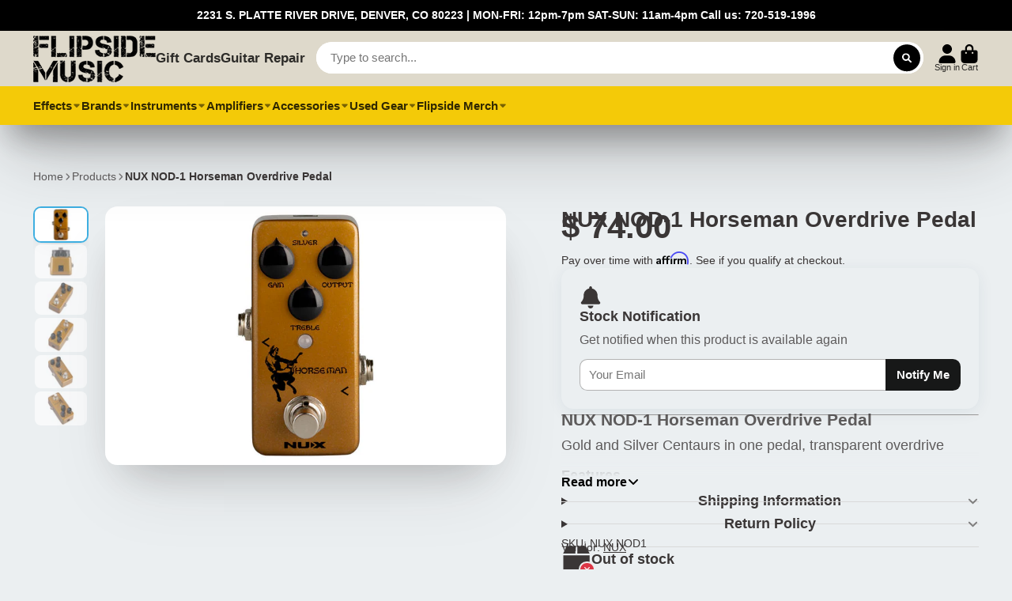

--- FILE ---
content_type: text/html; charset=utf-8
request_url: https://flipside-music.com/products/nux-mini-core-nod-1-horseman
body_size: 52640
content:
<!doctype html>
<html class="no-js" lang="en">
  <head>
    <meta charset="utf-8">
    <meta http-equiv="X-UA-Compatible" content="IE=edge">
    <meta name="viewport" content="width=device-width,initial-scale=1">
    <meta name="theme-color" content="">
    <link rel="canonical" href="https://flipside-music.com/products/nux-mini-core-nod-1-horseman">
    <link rel="preconnect" href="https://cdn.shopify.com" crossorigin>

    <!-- Google Tag Manager -->
<script>(function(w,d,s,l,i){w[l]=w[l]||[];w[l].push({'gtm.start':
new Date().getTime(),event:'gtm.js'});var f=d.getElementsByTagName(s)[0],
j=d.createElement(s),dl=l!='dataLayer'?'&l='+l:'';j.async=true;j.src=
'https://www.googletagmanager.com/gtm.js?id='+i+dl;f.parentNode.insertBefore(j,f);
})(window,document,'script','dataLayer','GTM-5GZN2C2');</script>
<!-- End Google Tag Manager -->
<meta name="google-site-verification" content="PfN9HiCGSkBU9P4xEXtte-Gfc_qEPK9h_03JbRMk3jc" />
        
 <!-- Affirm -->
<script>
_affirm_config = {
   public_api_key:  "UH8HZKUSV194HZUW",
   script:          "https://cdn1.affirm.com/js/v2/affirm.js",
   session_id:      "YOUR_VISITOR_SESSION_ID"
};
(function(l,g,m,e,a,f,b){var d,c=l[m]||{},h=document.createElement(f),n=document.getElementsByTagName(f)[0],k=function(a,b,c){return function(){a[b]._.push([c,arguments])}};c[e]=k(c,e,"set");d=c[e];c[a]={};c[a]._=[];d._=[];c[a][b]=k(c,a,b);a=0;for(b="set add save post open empty reset on off trigger ready setProduct".split(" ");a<b.length;a++)d[b[a]]=k(c,e,b[a]);a=0;for(b=["get","token","url","items"];a<b.length;a++)d[b[a]]=function(){};h.async=!0;h.src=g[f];n.parentNode.insertBefore(h,n);delete g[f];d(g);l[m]=c})(window,_affirm_config,"affirm","checkout","ui","script","ready");
// Use your live public API Key and https://cdn1.affirm.com/js/v2/affirm.js script to point to Affirm production environment.
</script>
<!-- End Affirm -->
    
<meta name="google-site-verification" content="CqTzdKmGcaWMh69l4EPMCEEYQDJ9tZCR54uAx6BFDFw" /><title>
      NUX NOD-1 Horseman Overdrive Pedal
 &ndash; Flipside Music</title>

    
      <meta name="description" content="Flipside Music - Denver. NUX Mini Core NOD-1 Horseman - Gold and Silver Centaur in one pedal, transparent overdrive">
    

    

<meta property="og:site_name" content="Flipside Music">
<meta property="og:url" content="https://flipside-music.com/products/nux-mini-core-nod-1-horseman">
<meta property="og:title" content="NUX NOD-1 Horseman Overdrive Pedal">
<meta property="og:type" content="product">
<meta property="og:description" content="Flipside Music - Denver. NUX Mini Core NOD-1 Horseman - Gold and Silver Centaur in one pedal, transparent overdrive"><meta property="og:image" content="http://flipside-music.com/cdn/shop/files/NUX-Mini-Core-NOD-1-Horseman-Overdrive-Pedal.jpg?v=1702849645">
  <meta property="og:image:secure_url" content="https://flipside-music.com/cdn/shop/files/NUX-Mini-Core-NOD-1-Horseman-Overdrive-Pedal.jpg?v=1702849645">
  <meta property="og:image:width" content="930">
  <meta property="og:image:height" content="600"><meta property="og:price:amount" content="74.00">
  <meta property="og:price:currency" content="USD"><meta name="twitter:site" content="@FlipsideMusic2"><meta name="twitter:card" content="summary_large_image">
<meta name="twitter:title" content="NUX NOD-1 Horseman Overdrive Pedal">
<meta name="twitter:description" content="Flipside Music - Denver. NUX Mini Core NOD-1 Horseman - Gold and Silver Centaur in one pedal, transparent overdrive">


    <script>window.performance && window.performance.mark && window.performance.mark('shopify.content_for_header.start');</script><meta name="google-site-verification" content="AsY4Pg3qIcqXKI_T9SD4qELtVF9XjYTLZOx3BwoavBc">
<meta name="facebook-domain-verification" content="h5m9wzcm8ghbquvtn7loszxkgsvm3j">
<meta name="google-site-verification" content="AsY4Pg3qIcqXKI_T9SD4qELtVF9XjYTLZOx3BwoavBc">
<meta id="shopify-digital-wallet" name="shopify-digital-wallet" content="/9878460/digital_wallets/dialog">
<meta name="shopify-checkout-api-token" content="17ad3e83172790a5383463ea10b416b5">
<meta id="in-context-paypal-metadata" data-shop-id="9878460" data-venmo-supported="false" data-environment="production" data-locale="en_US" data-paypal-v4="true" data-currency="USD">
<link rel="alternate" hreflang="x-default" href="https://flipside-music.com/products/nux-mini-core-nod-1-horseman">
<link rel="alternate" hreflang="en" href="https://flipside-music.com/products/nux-mini-core-nod-1-horseman">
<link rel="alternate" hreflang="en-CA" href="https://flipside-music.com/en-ca/products/nux-mini-core-nod-1-horseman">
<link rel="alternate" type="application/json+oembed" href="https://flipside-music.com/products/nux-mini-core-nod-1-horseman.oembed">
<script async="async" src="/checkouts/internal/preloads.js?locale=en-US"></script>
<link rel="preconnect" href="https://shop.app" crossorigin="anonymous">
<script async="async" src="https://shop.app/checkouts/internal/preloads.js?locale=en-US&shop_id=9878460" crossorigin="anonymous"></script>
<script id="apple-pay-shop-capabilities" type="application/json">{"shopId":9878460,"countryCode":"US","currencyCode":"USD","merchantCapabilities":["supports3DS"],"merchantId":"gid:\/\/shopify\/Shop\/9878460","merchantName":"Flipside Music","requiredBillingContactFields":["postalAddress","email","phone"],"requiredShippingContactFields":["postalAddress","email","phone"],"shippingType":"shipping","supportedNetworks":["visa","masterCard","amex","discover","elo","jcb"],"total":{"type":"pending","label":"Flipside Music","amount":"1.00"},"shopifyPaymentsEnabled":true,"supportsSubscriptions":true}</script>
<script id="shopify-features" type="application/json">{"accessToken":"17ad3e83172790a5383463ea10b416b5","betas":["rich-media-storefront-analytics"],"domain":"flipside-music.com","predictiveSearch":true,"shopId":9878460,"locale":"en"}</script>
<script>var Shopify = Shopify || {};
Shopify.shop = "flipside-music.myshopify.com";
Shopify.locale = "en";
Shopify.currency = {"active":"USD","rate":"1.0"};
Shopify.country = "US";
Shopify.theme = {"name":"7.4.1 ShowTime : V2.0 (MHT-dev)","id":127242469429,"schema_name":"ShowTime","schema_version":"7.4.1","theme_store_id":687,"role":"main"};
Shopify.theme.handle = "null";
Shopify.theme.style = {"id":null,"handle":null};
Shopify.cdnHost = "flipside-music.com/cdn";
Shopify.routes = Shopify.routes || {};
Shopify.routes.root = "/";</script>
<script type="module">!function(o){(o.Shopify=o.Shopify||{}).modules=!0}(window);</script>
<script>!function(o){function n(){var o=[];function n(){o.push(Array.prototype.slice.apply(arguments))}return n.q=o,n}var t=o.Shopify=o.Shopify||{};t.loadFeatures=n(),t.autoloadFeatures=n()}(window);</script>
<script>
  window.ShopifyPay = window.ShopifyPay || {};
  window.ShopifyPay.apiHost = "shop.app\/pay";
  window.ShopifyPay.redirectState = null;
</script>
<script id="shop-js-analytics" type="application/json">{"pageType":"product"}</script>
<script defer="defer" async type="module" src="//flipside-music.com/cdn/shopifycloud/shop-js/modules/v2/client.init-shop-cart-sync_BApSsMSl.en.esm.js"></script>
<script defer="defer" async type="module" src="//flipside-music.com/cdn/shopifycloud/shop-js/modules/v2/chunk.common_CBoos6YZ.esm.js"></script>
<script type="module">
  await import("//flipside-music.com/cdn/shopifycloud/shop-js/modules/v2/client.init-shop-cart-sync_BApSsMSl.en.esm.js");
await import("//flipside-music.com/cdn/shopifycloud/shop-js/modules/v2/chunk.common_CBoos6YZ.esm.js");

  window.Shopify.SignInWithShop?.initShopCartSync?.({"fedCMEnabled":true,"windoidEnabled":true});

</script>
<script defer="defer" async type="module" src="//flipside-music.com/cdn/shopifycloud/shop-js/modules/v2/client.payment-terms_BHOWV7U_.en.esm.js"></script>
<script defer="defer" async type="module" src="//flipside-music.com/cdn/shopifycloud/shop-js/modules/v2/chunk.common_CBoos6YZ.esm.js"></script>
<script defer="defer" async type="module" src="//flipside-music.com/cdn/shopifycloud/shop-js/modules/v2/chunk.modal_Bu1hFZFC.esm.js"></script>
<script type="module">
  await import("//flipside-music.com/cdn/shopifycloud/shop-js/modules/v2/client.payment-terms_BHOWV7U_.en.esm.js");
await import("//flipside-music.com/cdn/shopifycloud/shop-js/modules/v2/chunk.common_CBoos6YZ.esm.js");
await import("//flipside-music.com/cdn/shopifycloud/shop-js/modules/v2/chunk.modal_Bu1hFZFC.esm.js");

  
</script>
<script>
  window.Shopify = window.Shopify || {};
  if (!window.Shopify.featureAssets) window.Shopify.featureAssets = {};
  window.Shopify.featureAssets['shop-js'] = {"shop-cart-sync":["modules/v2/client.shop-cart-sync_DJczDl9f.en.esm.js","modules/v2/chunk.common_CBoos6YZ.esm.js"],"init-fed-cm":["modules/v2/client.init-fed-cm_BzwGC0Wi.en.esm.js","modules/v2/chunk.common_CBoos6YZ.esm.js"],"init-windoid":["modules/v2/client.init-windoid_BS26ThXS.en.esm.js","modules/v2/chunk.common_CBoos6YZ.esm.js"],"init-shop-email-lookup-coordinator":["modules/v2/client.init-shop-email-lookup-coordinator_DFwWcvrS.en.esm.js","modules/v2/chunk.common_CBoos6YZ.esm.js"],"shop-cash-offers":["modules/v2/client.shop-cash-offers_DthCPNIO.en.esm.js","modules/v2/chunk.common_CBoos6YZ.esm.js","modules/v2/chunk.modal_Bu1hFZFC.esm.js"],"shop-button":["modules/v2/client.shop-button_D_JX508o.en.esm.js","modules/v2/chunk.common_CBoos6YZ.esm.js"],"shop-toast-manager":["modules/v2/client.shop-toast-manager_tEhgP2F9.en.esm.js","modules/v2/chunk.common_CBoos6YZ.esm.js"],"avatar":["modules/v2/client.avatar_BTnouDA3.en.esm.js"],"pay-button":["modules/v2/client.pay-button_BuNmcIr_.en.esm.js","modules/v2/chunk.common_CBoos6YZ.esm.js"],"init-shop-cart-sync":["modules/v2/client.init-shop-cart-sync_BApSsMSl.en.esm.js","modules/v2/chunk.common_CBoos6YZ.esm.js"],"shop-login-button":["modules/v2/client.shop-login-button_DwLgFT0K.en.esm.js","modules/v2/chunk.common_CBoos6YZ.esm.js","modules/v2/chunk.modal_Bu1hFZFC.esm.js"],"init-customer-accounts-sign-up":["modules/v2/client.init-customer-accounts-sign-up_TlVCiykN.en.esm.js","modules/v2/client.shop-login-button_DwLgFT0K.en.esm.js","modules/v2/chunk.common_CBoos6YZ.esm.js","modules/v2/chunk.modal_Bu1hFZFC.esm.js"],"init-shop-for-new-customer-accounts":["modules/v2/client.init-shop-for-new-customer-accounts_DrjXSI53.en.esm.js","modules/v2/client.shop-login-button_DwLgFT0K.en.esm.js","modules/v2/chunk.common_CBoos6YZ.esm.js","modules/v2/chunk.modal_Bu1hFZFC.esm.js"],"init-customer-accounts":["modules/v2/client.init-customer-accounts_C0Oh2ljF.en.esm.js","modules/v2/client.shop-login-button_DwLgFT0K.en.esm.js","modules/v2/chunk.common_CBoos6YZ.esm.js","modules/v2/chunk.modal_Bu1hFZFC.esm.js"],"shop-follow-button":["modules/v2/client.shop-follow-button_C5D3XtBb.en.esm.js","modules/v2/chunk.common_CBoos6YZ.esm.js","modules/v2/chunk.modal_Bu1hFZFC.esm.js"],"checkout-modal":["modules/v2/client.checkout-modal_8TC_1FUY.en.esm.js","modules/v2/chunk.common_CBoos6YZ.esm.js","modules/v2/chunk.modal_Bu1hFZFC.esm.js"],"lead-capture":["modules/v2/client.lead-capture_D-pmUjp9.en.esm.js","modules/v2/chunk.common_CBoos6YZ.esm.js","modules/v2/chunk.modal_Bu1hFZFC.esm.js"],"shop-login":["modules/v2/client.shop-login_BmtnoEUo.en.esm.js","modules/v2/chunk.common_CBoos6YZ.esm.js","modules/v2/chunk.modal_Bu1hFZFC.esm.js"],"payment-terms":["modules/v2/client.payment-terms_BHOWV7U_.en.esm.js","modules/v2/chunk.common_CBoos6YZ.esm.js","modules/v2/chunk.modal_Bu1hFZFC.esm.js"]};
</script>
<script>(function() {
  var isLoaded = false;
  function asyncLoad() {
    if (isLoaded) return;
    isLoaded = true;
    var urls = ["https:\/\/app.marsello.com\/Portal\/Custom\/ScriptToInstall\/59dee92f02022b067051ca5e?aProvId=5a092f22af349dd758c1e451\u0026shop=flipside-music.myshopify.com","https:\/\/static.affiliatly.com\/shopify\/v3\/shopify.js?affiliatly_code=AF-1038171\u0026shop=flipside-music.myshopify.com"];
    for (var i = 0; i < urls.length; i++) {
      var s = document.createElement('script');
      s.type = 'text/javascript';
      s.async = true;
      s.src = urls[i];
      var x = document.getElementsByTagName('script')[0];
      x.parentNode.insertBefore(s, x);
    }
  };
  if(window.attachEvent) {
    window.attachEvent('onload', asyncLoad);
  } else {
    window.addEventListener('load', asyncLoad, false);
  }
})();</script>
<script id="__st">var __st={"a":9878460,"offset":-25200,"reqid":"9dc21fe3-14fb-49a0-bf27-b2dc7dc10166-1768928127","pageurl":"flipside-music.com\/products\/nux-mini-core-nod-1-horseman","u":"efcc43a1a978","p":"product","rtyp":"product","rid":7316595572789};</script>
<script>window.ShopifyPaypalV4VisibilityTracking = true;</script>
<script id="captcha-bootstrap">!function(){'use strict';const t='contact',e='account',n='new_comment',o=[[t,t],['blogs',n],['comments',n],[t,'customer']],c=[[e,'customer_login'],[e,'guest_login'],[e,'recover_customer_password'],[e,'create_customer']],r=t=>t.map((([t,e])=>`form[action*='/${t}']:not([data-nocaptcha='true']) input[name='form_type'][value='${e}']`)).join(','),a=t=>()=>t?[...document.querySelectorAll(t)].map((t=>t.form)):[];function s(){const t=[...o],e=r(t);return a(e)}const i='password',u='form_key',d=['recaptcha-v3-token','g-recaptcha-response','h-captcha-response',i],f=()=>{try{return window.sessionStorage}catch{return}},m='__shopify_v',_=t=>t.elements[u];function p(t,e,n=!1){try{const o=window.sessionStorage,c=JSON.parse(o.getItem(e)),{data:r}=function(t){const{data:e,action:n}=t;return t[m]||n?{data:e,action:n}:{data:t,action:n}}(c);for(const[e,n]of Object.entries(r))t.elements[e]&&(t.elements[e].value=n);n&&o.removeItem(e)}catch(o){console.error('form repopulation failed',{error:o})}}const l='form_type',E='cptcha';function T(t){t.dataset[E]=!0}const w=window,h=w.document,L='Shopify',v='ce_forms',y='captcha';let A=!1;((t,e)=>{const n=(g='f06e6c50-85a8-45c8-87d0-21a2b65856fe',I='https://cdn.shopify.com/shopifycloud/storefront-forms-hcaptcha/ce_storefront_forms_captcha_hcaptcha.v1.5.2.iife.js',D={infoText:'Protected by hCaptcha',privacyText:'Privacy',termsText:'Terms'},(t,e,n)=>{const o=w[L][v],c=o.bindForm;if(c)return c(t,g,e,D).then(n);var r;o.q.push([[t,g,e,D],n]),r=I,A||(h.body.append(Object.assign(h.createElement('script'),{id:'captcha-provider',async:!0,src:r})),A=!0)});var g,I,D;w[L]=w[L]||{},w[L][v]=w[L][v]||{},w[L][v].q=[],w[L][y]=w[L][y]||{},w[L][y].protect=function(t,e){n(t,void 0,e),T(t)},Object.freeze(w[L][y]),function(t,e,n,w,h,L){const[v,y,A,g]=function(t,e,n){const i=e?o:[],u=t?c:[],d=[...i,...u],f=r(d),m=r(i),_=r(d.filter((([t,e])=>n.includes(e))));return[a(f),a(m),a(_),s()]}(w,h,L),I=t=>{const e=t.target;return e instanceof HTMLFormElement?e:e&&e.form},D=t=>v().includes(t);t.addEventListener('submit',(t=>{const e=I(t);if(!e)return;const n=D(e)&&!e.dataset.hcaptchaBound&&!e.dataset.recaptchaBound,o=_(e),c=g().includes(e)&&(!o||!o.value);(n||c)&&t.preventDefault(),c&&!n&&(function(t){try{if(!f())return;!function(t){const e=f();if(!e)return;const n=_(t);if(!n)return;const o=n.value;o&&e.removeItem(o)}(t);const e=Array.from(Array(32),(()=>Math.random().toString(36)[2])).join('');!function(t,e){_(t)||t.append(Object.assign(document.createElement('input'),{type:'hidden',name:u})),t.elements[u].value=e}(t,e),function(t,e){const n=f();if(!n)return;const o=[...t.querySelectorAll(`input[type='${i}']`)].map((({name:t})=>t)),c=[...d,...o],r={};for(const[a,s]of new FormData(t).entries())c.includes(a)||(r[a]=s);n.setItem(e,JSON.stringify({[m]:1,action:t.action,data:r}))}(t,e)}catch(e){console.error('failed to persist form',e)}}(e),e.submit())}));const S=(t,e)=>{t&&!t.dataset[E]&&(n(t,e.some((e=>e===t))),T(t))};for(const o of['focusin','change'])t.addEventListener(o,(t=>{const e=I(t);D(e)&&S(e,y())}));const B=e.get('form_key'),M=e.get(l),P=B&&M;t.addEventListener('DOMContentLoaded',(()=>{const t=y();if(P)for(const e of t)e.elements[l].value===M&&p(e,B);[...new Set([...A(),...v().filter((t=>'true'===t.dataset.shopifyCaptcha))])].forEach((e=>S(e,t)))}))}(h,new URLSearchParams(w.location.search),n,t,e,['guest_login'])})(!0,!0)}();</script>
<script integrity="sha256-4kQ18oKyAcykRKYeNunJcIwy7WH5gtpwJnB7kiuLZ1E=" data-source-attribution="shopify.loadfeatures" defer="defer" src="//flipside-music.com/cdn/shopifycloud/storefront/assets/storefront/load_feature-a0a9edcb.js" crossorigin="anonymous"></script>
<script crossorigin="anonymous" defer="defer" src="//flipside-music.com/cdn/shopifycloud/storefront/assets/shopify_pay/storefront-65b4c6d7.js?v=20250812"></script>
<script data-source-attribution="shopify.dynamic_checkout.dynamic.init">var Shopify=Shopify||{};Shopify.PaymentButton=Shopify.PaymentButton||{isStorefrontPortableWallets:!0,init:function(){window.Shopify.PaymentButton.init=function(){};var t=document.createElement("script");t.src="https://flipside-music.com/cdn/shopifycloud/portable-wallets/latest/portable-wallets.en.js",t.type="module",document.head.appendChild(t)}};
</script>
<script data-source-attribution="shopify.dynamic_checkout.buyer_consent">
  function portableWalletsHideBuyerConsent(e){var t=document.getElementById("shopify-buyer-consent"),n=document.getElementById("shopify-subscription-policy-button");t&&n&&(t.classList.add("hidden"),t.setAttribute("aria-hidden","true"),n.removeEventListener("click",e))}function portableWalletsShowBuyerConsent(e){var t=document.getElementById("shopify-buyer-consent"),n=document.getElementById("shopify-subscription-policy-button");t&&n&&(t.classList.remove("hidden"),t.removeAttribute("aria-hidden"),n.addEventListener("click",e))}window.Shopify?.PaymentButton&&(window.Shopify.PaymentButton.hideBuyerConsent=portableWalletsHideBuyerConsent,window.Shopify.PaymentButton.showBuyerConsent=portableWalletsShowBuyerConsent);
</script>
<script data-source-attribution="shopify.dynamic_checkout.cart.bootstrap">document.addEventListener("DOMContentLoaded",(function(){function t(){return document.querySelector("shopify-accelerated-checkout-cart, shopify-accelerated-checkout")}if(t())Shopify.PaymentButton.init();else{new MutationObserver((function(e,n){t()&&(Shopify.PaymentButton.init(),n.disconnect())})).observe(document.body,{childList:!0,subtree:!0})}}));
</script>
<link id="shopify-accelerated-checkout-styles" rel="stylesheet" media="screen" href="https://flipside-music.com/cdn/shopifycloud/portable-wallets/latest/accelerated-checkout-backwards-compat.css" crossorigin="anonymous">
<style id="shopify-accelerated-checkout-cart">
        #shopify-buyer-consent {
  margin-top: 1em;
  display: inline-block;
  width: 100%;
}

#shopify-buyer-consent.hidden {
  display: none;
}

#shopify-subscription-policy-button {
  background: none;
  border: none;
  padding: 0;
  text-decoration: underline;
  font-size: inherit;
  cursor: pointer;
}

#shopify-subscription-policy-button::before {
  box-shadow: none;
}

      </style>

<script>window.performance && window.performance.mark && window.performance.mark('shopify.content_for_header.end');</script>

    

<style data-shopify>
    
    
    
    
    

    :root {
    --font-body-family: Helvetica, Arial, sans-serif;
    --font-body-style: normal;
    --font-body-weight: 400;
    --font-body-weight-bold: 700;

    --font-heading-family: Helvetica, Arial, sans-serif;
    --font-heading-style: normal;
    --font-heading-weight: 700;

    --font-scale: 1.0;

    
    --color-g-text: #3a3636;--color-g-text-alpha-80: rgba(45, 42, 42, 0.8);
    --color-g-text-alpha-70: rgba(45, 42, 42, 0.7);
    --color-g-text-alpha-50: rgba(45, 42, 42, 0.5);
    --color-g-text-alpha-60: rgba(45, 42, 42, 0.6);
    --color-g-text-alpha-40: rgba(45, 42, 42, 0.4);
    --color-g-text-alpha-30: rgba(45, 42, 42, 0.3);
    --color-g-text-alpha-20: rgba(45, 42, 42, 0.2);
    --color-g-text-alpha-10: rgba(45, 42, 42, 0.1);

    --color-g-bg: #EBEFF1;
    --color-g-bg-alpha-0: rgba(235, 239, 241, 0);
    --color-g-bg-alpha-70: rgba(235, 239, 241, 0.7);
    --color-g-bg-border: #afbfc7;
    --color-g-fg: #EBEFF1;
    --color-g-fg-alpha-70: rgba(235, 239, 241, 0.7);
    --color-g-fg-d10: #cdd7dc;
    --color-g-fg-d20: #afbfc7;
    --color-g-accent: #3EAFE1;
    --color-g-sale: #B12704;
    --color-g-warning: #fd7e14;
    --color-g-success: #198754;
    --color-g-danger: #dc3545;
    --color-g-star-rating: #FFA41C;

    --color-g-button-text: #ffffff;
    --color-g-button-bg: #000000;
    --color-g-button-bg-hover: #000000;
    --color-g-button-shadow-l1: rgba(0, 0, 0, 0.3);
    --color-g-button-shadow-l2: rgba(0, 0, 0, 0.15);
    --color-g-button-shadow-l3: #000000;
    --color-g-button-bg-gradient: #262626;

    --color-g-button-buy-it-now-text: #000;
    --color-g-button-buy-it-now-bg: #feaa2c;
    --color-g-button-buy-it-now-bg-hover: #fea013;

    --color-g-product-badge-sale: #DC3545;
    --color-g-product-badge-sold-out: #666666;

    --border-radius-base: 1.125rem;
    --border-radius-inner: 0.7rem;
    --transition-base: 0.3s;

    --box-shadow-large: rgb(50 50 93 / 25%) 0px 50px 100px -20px, rgb(0 0 0 / 30%) 0px 30px 60px -30px;

    --container-width: 1440px;
    --container-spacer: min(3rem, 5vw);
    }
</style>
<script>
      document.documentElement.className = document.documentElement.className.replace('no-js', 'js');
      if (Shopify.designMode) {
        document.documentElement.classList.add('shopify-design-mode');
      }
      function lazyImageOnLoad(img) {
        img.setAttribute('loaded', '');
      }
    </script>

  
  <link href="//flipside-music.com/cdn/shop/t/40/assets/core.css?v=67732078658248439881665392561" rel="stylesheet" type="text/css" media="all" />
   
     
<script type="text/javascript" src="//flipside-music.com/cdn/shop/t/40/assets/hover-intent.js?v=23927614867627836791665393070"></script>




 
  



<script type="text/javascript">
window.dataLayer = window.dataLayer || [];

window.appStart = function(){
  window.productPageHandle = function(){

    var productName = "NUX NOD-1 Horseman Overdrive Pedal";
    var productId = "7316595572789";
    var productPrice = "74.00";
    var productBrand = "NUX";
    var productCollection = "Effects";
    var productType = "Effects";
    var productSku = "NUX NOD1";
    var productVariantId = "42817781956661";
    var productVariantTitle = "Default Title";

    window.dataLayer.push({
      event: "analyzify_productDetail",
      productId: productId,
      productName: productName,
      productPrice: productPrice,
      productBrand: productBrand,
      productCategory: productCollection,
      productType: productType,
      productSku: productSku,
      productVariantId: productVariantId,
      productVariantTitle: productVariantTitle,
      currency: "USD",
    });
  };

  window.allPageHandle = function(){
    window.dataLayer.push({
      event: "ga4kit_info",
      contentGroup: "product",
      
        userType: "visitor",
      
    });
  };
  allPageHandle();
      
  
    productPageHandle();
  

}
appStart();
</script>
  
                  <script src="//flipside-music.com/cdn/shop/t/40/assets/bss-file-configdata.js?v=19453381437224918031672250853" type="text/javascript"></script> <script src="//flipside-music.com/cdn/shop/t/40/assets/bss-file-configdata-banner.js?v=151034973688681356691690770985" type="text/javascript"></script> <script src="//flipside-music.com/cdn/shop/t/40/assets/bss-file-configdata-popup.js?v=173992696638277510541690770986" type="text/javascript"></script><script>
                if (typeof BSS_PL == 'undefined') {
                    var BSS_PL = {};
                }
                var bssPlApiServer = "https://product-labels-pro.bsscommerce.com";
                BSS_PL.customerTags = 'null';
                BSS_PL.customerId = 'null';
                BSS_PL.configData = configDatas;
                BSS_PL.configDataBanner = configDataBanners ? configDataBanners : [];
                BSS_PL.configDataPopup = configDataPopups ? configDataPopups : [];
                BSS_PL.storeId = 30883;
                BSS_PL.currentPlan = "free";
                BSS_PL.storeIdCustomOld = "10678";
                BSS_PL.storeIdOldWIthPriority = "12200";
                BSS_PL.apiServerProduction = "https://product-labels-pro.bsscommerce.com";
                
                BSS_PL.integration = {"laiReview":{"status":0,"config":[]}}
                </script>
            <style>
.homepage-slideshow .slick-slide .bss_pl_img {
    visibility: hidden !important;
}
</style>
                    <!-- BEGIN app block: shopify://apps/klaviyo-email-marketing-sms/blocks/klaviyo-onsite-embed/2632fe16-c075-4321-a88b-50b567f42507 -->












  <script async src="https://static.klaviyo.com/onsite/js/Ts2n5r/klaviyo.js?company_id=Ts2n5r"></script>
  <script>!function(){if(!window.klaviyo){window._klOnsite=window._klOnsite||[];try{window.klaviyo=new Proxy({},{get:function(n,i){return"push"===i?function(){var n;(n=window._klOnsite).push.apply(n,arguments)}:function(){for(var n=arguments.length,o=new Array(n),w=0;w<n;w++)o[w]=arguments[w];var t="function"==typeof o[o.length-1]?o.pop():void 0,e=new Promise((function(n){window._klOnsite.push([i].concat(o,[function(i){t&&t(i),n(i)}]))}));return e}}})}catch(n){window.klaviyo=window.klaviyo||[],window.klaviyo.push=function(){var n;(n=window._klOnsite).push.apply(n,arguments)}}}}();</script>

  
    <script id="viewed_product">
      if (item == null) {
        var _learnq = _learnq || [];

        var MetafieldReviews = null
        var MetafieldYotpoRating = null
        var MetafieldYotpoCount = null
        var MetafieldLooxRating = null
        var MetafieldLooxCount = null
        var okendoProduct = null
        var okendoProductReviewCount = null
        var okendoProductReviewAverageValue = null
        try {
          // The following fields are used for Customer Hub recently viewed in order to add reviews.
          // This information is not part of __kla_viewed. Instead, it is part of __kla_viewed_reviewed_items
          MetafieldReviews = {};
          MetafieldYotpoRating = null
          MetafieldYotpoCount = null
          MetafieldLooxRating = null
          MetafieldLooxCount = null

          okendoProduct = null
          // If the okendo metafield is not legacy, it will error, which then requires the new json formatted data
          if (okendoProduct && 'error' in okendoProduct) {
            okendoProduct = null
          }
          okendoProductReviewCount = okendoProduct ? okendoProduct.reviewCount : null
          okendoProductReviewAverageValue = okendoProduct ? okendoProduct.reviewAverageValue : null
        } catch (error) {
          console.error('Error in Klaviyo onsite reviews tracking:', error);
        }

        var item = {
          Name: "NUX NOD-1 Horseman Overdrive Pedal",
          ProductID: 7316595572789,
          Categories: ["Effects","Just Arrived New Gear","NUX"],
          ImageURL: "https://flipside-music.com/cdn/shop/files/NUX-Mini-Core-NOD-1-Horseman-Overdrive-Pedal_grande.jpg?v=1702849645",
          URL: "https://flipside-music.com/products/nux-mini-core-nod-1-horseman",
          Brand: "NUX",
          Price: "$ 74.00",
          Value: "74.00",
          CompareAtPrice: "$ 0.00"
        };
        _learnq.push(['track', 'Viewed Product', item]);
        _learnq.push(['trackViewedItem', {
          Title: item.Name,
          ItemId: item.ProductID,
          Categories: item.Categories,
          ImageUrl: item.ImageURL,
          Url: item.URL,
          Metadata: {
            Brand: item.Brand,
            Price: item.Price,
            Value: item.Value,
            CompareAtPrice: item.CompareAtPrice
          },
          metafields:{
            reviews: MetafieldReviews,
            yotpo:{
              rating: MetafieldYotpoRating,
              count: MetafieldYotpoCount,
            },
            loox:{
              rating: MetafieldLooxRating,
              count: MetafieldLooxCount,
            },
            okendo: {
              rating: okendoProductReviewAverageValue,
              count: okendoProductReviewCount,
            }
          }
        }]);
      }
    </script>
  




  <script>
    window.klaviyoReviewsProductDesignMode = false
  </script>







<!-- END app block --><!-- BEGIN app block: shopify://apps/ta-labels-badges/blocks/bss-pl-config-data/91bfe765-b604-49a1-805e-3599fa600b24 --><script
    id='bss-pl-config-data'
>
	let TAE_StoreId = "30883";
	if (typeof BSS_PL == 'undefined' || TAE_StoreId !== "") {
  		var BSS_PL = {};
		BSS_PL.storeId = 30883;
		BSS_PL.currentPlan = "free";
		BSS_PL.apiServerProduction = "https://product-labels-pro.bsscommerce.com";
		BSS_PL.publicAccessToken = null;
		BSS_PL.customerTags = "null";
		BSS_PL.customerId = "null";
		BSS_PL.storeIdCustomOld = 10678;
		BSS_PL.storeIdOldWIthPriority = 12200;
		BSS_PL.storeIdOptimizeAppendLabel = null
		BSS_PL.optimizeCodeIds = null; 
		BSS_PL.extendedFeatureIds = null;
		BSS_PL.integration = {"laiReview":{"status":0,"config":[]}};
		BSS_PL.settingsData  = {};
		BSS_PL.configProductMetafields = null;
		BSS_PL.configVariantMetafields = null;
		
		BSS_PL.configData = [].concat();

		
		BSS_PL.configDataBanner = [].concat();

		
		BSS_PL.configDataPopup = [].concat();

		
		BSS_PL.configDataLabelGroup = [].concat();
		
		
		BSS_PL.collectionID = ``;
		BSS_PL.collectionHandle = ``;
		BSS_PL.collectionTitle = ``;

		
		BSS_PL.conditionConfigData = [].concat();
	}
</script>




<style>
    
    

</style>

<script>
    function bssLoadScripts(src, callback, isDefer = false) {
        const scriptTag = document.createElement('script');
        document.head.appendChild(scriptTag);
        scriptTag.src = src;
        if (isDefer) {
            scriptTag.defer = true;
        } else {
            scriptTag.async = true;
        }
        if (callback) {
            scriptTag.addEventListener('load', function () {
                callback();
            });
        }
    }
    const scriptUrls = [
        "https://cdn.shopify.com/extensions/019bd440-4ad9-768f-8cbd-b429a1f08a03/product-label-558/assets/bss-pl-init-helper.js",
        "https://cdn.shopify.com/extensions/019bd440-4ad9-768f-8cbd-b429a1f08a03/product-label-558/assets/bss-pl-init-config-run-scripts.js",
    ];
    Promise.all(scriptUrls.map((script) => new Promise((resolve) => bssLoadScripts(script, resolve)))).then((res) => {
        console.log('BSS scripts loaded');
        window.bssScriptsLoaded = true;
    });

	function bssInitScripts() {
		if (BSS_PL.configData.length) {
			const enabledFeature = [
				{ type: 1, script: "https://cdn.shopify.com/extensions/019bd440-4ad9-768f-8cbd-b429a1f08a03/product-label-558/assets/bss-pl-init-for-label.js" },
				{ type: 2, badge: [0, 7, 8], script: "https://cdn.shopify.com/extensions/019bd440-4ad9-768f-8cbd-b429a1f08a03/product-label-558/assets/bss-pl-init-for-badge-product-name.js" },
				{ type: 2, badge: [1, 11], script: "https://cdn.shopify.com/extensions/019bd440-4ad9-768f-8cbd-b429a1f08a03/product-label-558/assets/bss-pl-init-for-badge-product-image.js" },
				{ type: 2, badge: 2, script: "https://cdn.shopify.com/extensions/019bd440-4ad9-768f-8cbd-b429a1f08a03/product-label-558/assets/bss-pl-init-for-badge-custom-selector.js" },
				{ type: 2, badge: [3, 9, 10], script: "https://cdn.shopify.com/extensions/019bd440-4ad9-768f-8cbd-b429a1f08a03/product-label-558/assets/bss-pl-init-for-badge-price.js" },
				{ type: 2, badge: 4, script: "https://cdn.shopify.com/extensions/019bd440-4ad9-768f-8cbd-b429a1f08a03/product-label-558/assets/bss-pl-init-for-badge-add-to-cart-btn.js" },
				{ type: 2, badge: 5, script: "https://cdn.shopify.com/extensions/019bd440-4ad9-768f-8cbd-b429a1f08a03/product-label-558/assets/bss-pl-init-for-badge-quantity-box.js" },
				{ type: 2, badge: 6, script: "https://cdn.shopify.com/extensions/019bd440-4ad9-768f-8cbd-b429a1f08a03/product-label-558/assets/bss-pl-init-for-badge-buy-it-now-btn.js" }
			]
				.filter(({ type, badge }) => BSS_PL.configData.some(item => item.label_type === type && (badge === undefined || (Array.isArray(badge) ? badge.includes(item.badge_type) : item.badge_type === badge))) || (type === 1 && BSS_PL.configDataLabelGroup && BSS_PL.configDataLabelGroup.length))
				.map(({ script }) => script);
				
            enabledFeature.forEach((src) => bssLoadScripts(src));

            if (enabledFeature.length) {
                const src = "https://cdn.shopify.com/extensions/019bd440-4ad9-768f-8cbd-b429a1f08a03/product-label-558/assets/bss-product-label-js.js";
                bssLoadScripts(src);
            }
        }

        if (BSS_PL.configDataBanner && BSS_PL.configDataBanner.length) {
            const src = "https://cdn.shopify.com/extensions/019bd440-4ad9-768f-8cbd-b429a1f08a03/product-label-558/assets/bss-product-label-banner.js";
            bssLoadScripts(src);
        }

        if (BSS_PL.configDataPopup && BSS_PL.configDataPopup.length) {
            const src = "https://cdn.shopify.com/extensions/019bd440-4ad9-768f-8cbd-b429a1f08a03/product-label-558/assets/bss-product-label-popup.js";
            bssLoadScripts(src);
        }

        if (window.location.search.includes('bss-pl-custom-selector')) {
            const src = "https://cdn.shopify.com/extensions/019bd440-4ad9-768f-8cbd-b429a1f08a03/product-label-558/assets/bss-product-label-custom-position.js";
            bssLoadScripts(src, null, true);
        }
    }
    bssInitScripts();
</script>


<!-- END app block --><link href="https://cdn.shopify.com/extensions/019bd440-4ad9-768f-8cbd-b429a1f08a03/product-label-558/assets/bss-pl-style.min.css" rel="stylesheet" type="text/css" media="all">
<link href="https://monorail-edge.shopifysvc.com" rel="dns-prefetch">
<script>(function(){if ("sendBeacon" in navigator && "performance" in window) {try {var session_token_from_headers = performance.getEntriesByType('navigation')[0].serverTiming.find(x => x.name == '_s').description;} catch {var session_token_from_headers = undefined;}var session_cookie_matches = document.cookie.match(/_shopify_s=([^;]*)/);var session_token_from_cookie = session_cookie_matches && session_cookie_matches.length === 2 ? session_cookie_matches[1] : "";var session_token = session_token_from_headers || session_token_from_cookie || "";function handle_abandonment_event(e) {var entries = performance.getEntries().filter(function(entry) {return /monorail-edge.shopifysvc.com/.test(entry.name);});if (!window.abandonment_tracked && entries.length === 0) {window.abandonment_tracked = true;var currentMs = Date.now();var navigation_start = performance.timing.navigationStart;var payload = {shop_id: 9878460,url: window.location.href,navigation_start,duration: currentMs - navigation_start,session_token,page_type: "product"};window.navigator.sendBeacon("https://monorail-edge.shopifysvc.com/v1/produce", JSON.stringify({schema_id: "online_store_buyer_site_abandonment/1.1",payload: payload,metadata: {event_created_at_ms: currentMs,event_sent_at_ms: currentMs}}));}}window.addEventListener('pagehide', handle_abandonment_event);}}());</script>
<script id="web-pixels-manager-setup">(function e(e,d,r,n,o){if(void 0===o&&(o={}),!Boolean(null===(a=null===(i=window.Shopify)||void 0===i?void 0:i.analytics)||void 0===a?void 0:a.replayQueue)){var i,a;window.Shopify=window.Shopify||{};var t=window.Shopify;t.analytics=t.analytics||{};var s=t.analytics;s.replayQueue=[],s.publish=function(e,d,r){return s.replayQueue.push([e,d,r]),!0};try{self.performance.mark("wpm:start")}catch(e){}var l=function(){var e={modern:/Edge?\/(1{2}[4-9]|1[2-9]\d|[2-9]\d{2}|\d{4,})\.\d+(\.\d+|)|Firefox\/(1{2}[4-9]|1[2-9]\d|[2-9]\d{2}|\d{4,})\.\d+(\.\d+|)|Chrom(ium|e)\/(9{2}|\d{3,})\.\d+(\.\d+|)|(Maci|X1{2}).+ Version\/(15\.\d+|(1[6-9]|[2-9]\d|\d{3,})\.\d+)([,.]\d+|)( \(\w+\)|)( Mobile\/\w+|) Safari\/|Chrome.+OPR\/(9{2}|\d{3,})\.\d+\.\d+|(CPU[ +]OS|iPhone[ +]OS|CPU[ +]iPhone|CPU IPhone OS|CPU iPad OS)[ +]+(15[._]\d+|(1[6-9]|[2-9]\d|\d{3,})[._]\d+)([._]\d+|)|Android:?[ /-](13[3-9]|1[4-9]\d|[2-9]\d{2}|\d{4,})(\.\d+|)(\.\d+|)|Android.+Firefox\/(13[5-9]|1[4-9]\d|[2-9]\d{2}|\d{4,})\.\d+(\.\d+|)|Android.+Chrom(ium|e)\/(13[3-9]|1[4-9]\d|[2-9]\d{2}|\d{4,})\.\d+(\.\d+|)|SamsungBrowser\/([2-9]\d|\d{3,})\.\d+/,legacy:/Edge?\/(1[6-9]|[2-9]\d|\d{3,})\.\d+(\.\d+|)|Firefox\/(5[4-9]|[6-9]\d|\d{3,})\.\d+(\.\d+|)|Chrom(ium|e)\/(5[1-9]|[6-9]\d|\d{3,})\.\d+(\.\d+|)([\d.]+$|.*Safari\/(?![\d.]+ Edge\/[\d.]+$))|(Maci|X1{2}).+ Version\/(10\.\d+|(1[1-9]|[2-9]\d|\d{3,})\.\d+)([,.]\d+|)( \(\w+\)|)( Mobile\/\w+|) Safari\/|Chrome.+OPR\/(3[89]|[4-9]\d|\d{3,})\.\d+\.\d+|(CPU[ +]OS|iPhone[ +]OS|CPU[ +]iPhone|CPU IPhone OS|CPU iPad OS)[ +]+(10[._]\d+|(1[1-9]|[2-9]\d|\d{3,})[._]\d+)([._]\d+|)|Android:?[ /-](13[3-9]|1[4-9]\d|[2-9]\d{2}|\d{4,})(\.\d+|)(\.\d+|)|Mobile Safari.+OPR\/([89]\d|\d{3,})\.\d+\.\d+|Android.+Firefox\/(13[5-9]|1[4-9]\d|[2-9]\d{2}|\d{4,})\.\d+(\.\d+|)|Android.+Chrom(ium|e)\/(13[3-9]|1[4-9]\d|[2-9]\d{2}|\d{4,})\.\d+(\.\d+|)|Android.+(UC? ?Browser|UCWEB|U3)[ /]?(15\.([5-9]|\d{2,})|(1[6-9]|[2-9]\d|\d{3,})\.\d+)\.\d+|SamsungBrowser\/(5\.\d+|([6-9]|\d{2,})\.\d+)|Android.+MQ{2}Browser\/(14(\.(9|\d{2,})|)|(1[5-9]|[2-9]\d|\d{3,})(\.\d+|))(\.\d+|)|K[Aa][Ii]OS\/(3\.\d+|([4-9]|\d{2,})\.\d+)(\.\d+|)/},d=e.modern,r=e.legacy,n=navigator.userAgent;return n.match(d)?"modern":n.match(r)?"legacy":"unknown"}(),u="modern"===l?"modern":"legacy",c=(null!=n?n:{modern:"",legacy:""})[u],f=function(e){return[e.baseUrl,"/wpm","/b",e.hashVersion,"modern"===e.buildTarget?"m":"l",".js"].join("")}({baseUrl:d,hashVersion:r,buildTarget:u}),m=function(e){var d=e.version,r=e.bundleTarget,n=e.surface,o=e.pageUrl,i=e.monorailEndpoint;return{emit:function(e){var a=e.status,t=e.errorMsg,s=(new Date).getTime(),l=JSON.stringify({metadata:{event_sent_at_ms:s},events:[{schema_id:"web_pixels_manager_load/3.1",payload:{version:d,bundle_target:r,page_url:o,status:a,surface:n,error_msg:t},metadata:{event_created_at_ms:s}}]});if(!i)return console&&console.warn&&console.warn("[Web Pixels Manager] No Monorail endpoint provided, skipping logging."),!1;try{return self.navigator.sendBeacon.bind(self.navigator)(i,l)}catch(e){}var u=new XMLHttpRequest;try{return u.open("POST",i,!0),u.setRequestHeader("Content-Type","text/plain"),u.send(l),!0}catch(e){return console&&console.warn&&console.warn("[Web Pixels Manager] Got an unhandled error while logging to Monorail."),!1}}}}({version:r,bundleTarget:l,surface:e.surface,pageUrl:self.location.href,monorailEndpoint:e.monorailEndpoint});try{o.browserTarget=l,function(e){var d=e.src,r=e.async,n=void 0===r||r,o=e.onload,i=e.onerror,a=e.sri,t=e.scriptDataAttributes,s=void 0===t?{}:t,l=document.createElement("script"),u=document.querySelector("head"),c=document.querySelector("body");if(l.async=n,l.src=d,a&&(l.integrity=a,l.crossOrigin="anonymous"),s)for(var f in s)if(Object.prototype.hasOwnProperty.call(s,f))try{l.dataset[f]=s[f]}catch(e){}if(o&&l.addEventListener("load",o),i&&l.addEventListener("error",i),u)u.appendChild(l);else{if(!c)throw new Error("Did not find a head or body element to append the script");c.appendChild(l)}}({src:f,async:!0,onload:function(){if(!function(){var e,d;return Boolean(null===(d=null===(e=window.Shopify)||void 0===e?void 0:e.analytics)||void 0===d?void 0:d.initialized)}()){var d=window.webPixelsManager.init(e)||void 0;if(d){var r=window.Shopify.analytics;r.replayQueue.forEach((function(e){var r=e[0],n=e[1],o=e[2];d.publishCustomEvent(r,n,o)})),r.replayQueue=[],r.publish=d.publishCustomEvent,r.visitor=d.visitor,r.initialized=!0}}},onerror:function(){return m.emit({status:"failed",errorMsg:"".concat(f," has failed to load")})},sri:function(e){var d=/^sha384-[A-Za-z0-9+/=]+$/;return"string"==typeof e&&d.test(e)}(c)?c:"",scriptDataAttributes:o}),m.emit({status:"loading"})}catch(e){m.emit({status:"failed",errorMsg:(null==e?void 0:e.message)||"Unknown error"})}}})({shopId: 9878460,storefrontBaseUrl: "https://flipside-music.com",extensionsBaseUrl: "https://extensions.shopifycdn.com/cdn/shopifycloud/web-pixels-manager",monorailEndpoint: "https://monorail-edge.shopifysvc.com/unstable/produce_batch",surface: "storefront-renderer",enabledBetaFlags: ["2dca8a86"],webPixelsConfigList: [{"id":"1263796277","configuration":"{\"accountID\":\"Ts2n5r\",\"webPixelConfig\":\"eyJlbmFibGVBZGRlZFRvQ2FydEV2ZW50cyI6IHRydWV9\"}","eventPayloadVersion":"v1","runtimeContext":"STRICT","scriptVersion":"524f6c1ee37bacdca7657a665bdca589","type":"APP","apiClientId":123074,"privacyPurposes":["ANALYTICS","MARKETING"],"dataSharingAdjustments":{"protectedCustomerApprovalScopes":["read_customer_address","read_customer_email","read_customer_name","read_customer_personal_data","read_customer_phone"]}},{"id":"shopify-app-pixel","configuration":"{}","eventPayloadVersion":"v1","runtimeContext":"STRICT","scriptVersion":"0450","apiClientId":"shopify-pixel","type":"APP","privacyPurposes":["ANALYTICS","MARKETING"]},{"id":"shopify-custom-pixel","eventPayloadVersion":"v1","runtimeContext":"LAX","scriptVersion":"0450","apiClientId":"shopify-pixel","type":"CUSTOM","privacyPurposes":["ANALYTICS","MARKETING"]}],isMerchantRequest: false,initData: {"shop":{"name":"Flipside Music","paymentSettings":{"currencyCode":"USD"},"myshopifyDomain":"flipside-music.myshopify.com","countryCode":"US","storefrontUrl":"https:\/\/flipside-music.com"},"customer":null,"cart":null,"checkout":null,"productVariants":[{"price":{"amount":74.0,"currencyCode":"USD"},"product":{"title":"NUX NOD-1 Horseman Overdrive Pedal","vendor":"NUX","id":"7316595572789","untranslatedTitle":"NUX NOD-1 Horseman Overdrive Pedal","url":"\/products\/nux-mini-core-nod-1-horseman","type":"Effects"},"id":"42817781956661","image":{"src":"\/\/flipside-music.com\/cdn\/shop\/files\/NUX-Mini-Core-NOD-1-Horseman-Overdrive-Pedal.jpg?v=1702849645"},"sku":"NUX NOD1","title":"Default Title","untranslatedTitle":"Default Title"}],"purchasingCompany":null},},"https://flipside-music.com/cdn","fcfee988w5aeb613cpc8e4bc33m6693e112",{"modern":"","legacy":""},{"shopId":"9878460","storefrontBaseUrl":"https:\/\/flipside-music.com","extensionBaseUrl":"https:\/\/extensions.shopifycdn.com\/cdn\/shopifycloud\/web-pixels-manager","surface":"storefront-renderer","enabledBetaFlags":"[\"2dca8a86\"]","isMerchantRequest":"false","hashVersion":"fcfee988w5aeb613cpc8e4bc33m6693e112","publish":"custom","events":"[[\"page_viewed\",{}],[\"product_viewed\",{\"productVariant\":{\"price\":{\"amount\":74.0,\"currencyCode\":\"USD\"},\"product\":{\"title\":\"NUX NOD-1 Horseman Overdrive Pedal\",\"vendor\":\"NUX\",\"id\":\"7316595572789\",\"untranslatedTitle\":\"NUX NOD-1 Horseman Overdrive Pedal\",\"url\":\"\/products\/nux-mini-core-nod-1-horseman\",\"type\":\"Effects\"},\"id\":\"42817781956661\",\"image\":{\"src\":\"\/\/flipside-music.com\/cdn\/shop\/files\/NUX-Mini-Core-NOD-1-Horseman-Overdrive-Pedal.jpg?v=1702849645\"},\"sku\":\"NUX NOD1\",\"title\":\"Default Title\",\"untranslatedTitle\":\"Default Title\"}}]]"});</script><script>
  window.ShopifyAnalytics = window.ShopifyAnalytics || {};
  window.ShopifyAnalytics.meta = window.ShopifyAnalytics.meta || {};
  window.ShopifyAnalytics.meta.currency = 'USD';
  var meta = {"product":{"id":7316595572789,"gid":"gid:\/\/shopify\/Product\/7316595572789","vendor":"NUX","type":"Effects","handle":"nux-mini-core-nod-1-horseman","variants":[{"id":42817781956661,"price":7400,"name":"NUX NOD-1 Horseman Overdrive Pedal","public_title":null,"sku":"NUX NOD1"}],"remote":false},"page":{"pageType":"product","resourceType":"product","resourceId":7316595572789,"requestId":"9dc21fe3-14fb-49a0-bf27-b2dc7dc10166-1768928127"}};
  for (var attr in meta) {
    window.ShopifyAnalytics.meta[attr] = meta[attr];
  }
</script>
<script class="analytics">
  (function () {
    var customDocumentWrite = function(content) {
      var jquery = null;

      if (window.jQuery) {
        jquery = window.jQuery;
      } else if (window.Checkout && window.Checkout.$) {
        jquery = window.Checkout.$;
      }

      if (jquery) {
        jquery('body').append(content);
      }
    };

    var hasLoggedConversion = function(token) {
      if (token) {
        return document.cookie.indexOf('loggedConversion=' + token) !== -1;
      }
      return false;
    }

    var setCookieIfConversion = function(token) {
      if (token) {
        var twoMonthsFromNow = new Date(Date.now());
        twoMonthsFromNow.setMonth(twoMonthsFromNow.getMonth() + 2);

        document.cookie = 'loggedConversion=' + token + '; expires=' + twoMonthsFromNow;
      }
    }

    var trekkie = window.ShopifyAnalytics.lib = window.trekkie = window.trekkie || [];
    if (trekkie.integrations) {
      return;
    }
    trekkie.methods = [
      'identify',
      'page',
      'ready',
      'track',
      'trackForm',
      'trackLink'
    ];
    trekkie.factory = function(method) {
      return function() {
        var args = Array.prototype.slice.call(arguments);
        args.unshift(method);
        trekkie.push(args);
        return trekkie;
      };
    };
    for (var i = 0; i < trekkie.methods.length; i++) {
      var key = trekkie.methods[i];
      trekkie[key] = trekkie.factory(key);
    }
    trekkie.load = function(config) {
      trekkie.config = config || {};
      trekkie.config.initialDocumentCookie = document.cookie;
      var first = document.getElementsByTagName('script')[0];
      var script = document.createElement('script');
      script.type = 'text/javascript';
      script.onerror = function(e) {
        var scriptFallback = document.createElement('script');
        scriptFallback.type = 'text/javascript';
        scriptFallback.onerror = function(error) {
                var Monorail = {
      produce: function produce(monorailDomain, schemaId, payload) {
        var currentMs = new Date().getTime();
        var event = {
          schema_id: schemaId,
          payload: payload,
          metadata: {
            event_created_at_ms: currentMs,
            event_sent_at_ms: currentMs
          }
        };
        return Monorail.sendRequest("https://" + monorailDomain + "/v1/produce", JSON.stringify(event));
      },
      sendRequest: function sendRequest(endpointUrl, payload) {
        // Try the sendBeacon API
        if (window && window.navigator && typeof window.navigator.sendBeacon === 'function' && typeof window.Blob === 'function' && !Monorail.isIos12()) {
          var blobData = new window.Blob([payload], {
            type: 'text/plain'
          });

          if (window.navigator.sendBeacon(endpointUrl, blobData)) {
            return true;
          } // sendBeacon was not successful

        } // XHR beacon

        var xhr = new XMLHttpRequest();

        try {
          xhr.open('POST', endpointUrl);
          xhr.setRequestHeader('Content-Type', 'text/plain');
          xhr.send(payload);
        } catch (e) {
          console.log(e);
        }

        return false;
      },
      isIos12: function isIos12() {
        return window.navigator.userAgent.lastIndexOf('iPhone; CPU iPhone OS 12_') !== -1 || window.navigator.userAgent.lastIndexOf('iPad; CPU OS 12_') !== -1;
      }
    };
    Monorail.produce('monorail-edge.shopifysvc.com',
      'trekkie_storefront_load_errors/1.1',
      {shop_id: 9878460,
      theme_id: 127242469429,
      app_name: "storefront",
      context_url: window.location.href,
      source_url: "//flipside-music.com/cdn/s/trekkie.storefront.cd680fe47e6c39ca5d5df5f0a32d569bc48c0f27.min.js"});

        };
        scriptFallback.async = true;
        scriptFallback.src = '//flipside-music.com/cdn/s/trekkie.storefront.cd680fe47e6c39ca5d5df5f0a32d569bc48c0f27.min.js';
        first.parentNode.insertBefore(scriptFallback, first);
      };
      script.async = true;
      script.src = '//flipside-music.com/cdn/s/trekkie.storefront.cd680fe47e6c39ca5d5df5f0a32d569bc48c0f27.min.js';
      first.parentNode.insertBefore(script, first);
    };
    trekkie.load(
      {"Trekkie":{"appName":"storefront","development":false,"defaultAttributes":{"shopId":9878460,"isMerchantRequest":null,"themeId":127242469429,"themeCityHash":"598396427769361698","contentLanguage":"en","currency":"USD","eventMetadataId":"80d07faa-418c-4c6f-8a70-4eeb6fd39f4e"},"isServerSideCookieWritingEnabled":true,"monorailRegion":"shop_domain","enabledBetaFlags":["65f19447"]},"Session Attribution":{},"S2S":{"facebookCapiEnabled":true,"source":"trekkie-storefront-renderer","apiClientId":580111}}
    );

    var loaded = false;
    trekkie.ready(function() {
      if (loaded) return;
      loaded = true;

      window.ShopifyAnalytics.lib = window.trekkie;

      var originalDocumentWrite = document.write;
      document.write = customDocumentWrite;
      try { window.ShopifyAnalytics.merchantGoogleAnalytics.call(this); } catch(error) {};
      document.write = originalDocumentWrite;

      window.ShopifyAnalytics.lib.page(null,{"pageType":"product","resourceType":"product","resourceId":7316595572789,"requestId":"9dc21fe3-14fb-49a0-bf27-b2dc7dc10166-1768928127","shopifyEmitted":true});

      var match = window.location.pathname.match(/checkouts\/(.+)\/(thank_you|post_purchase)/)
      var token = match? match[1]: undefined;
      if (!hasLoggedConversion(token)) {
        setCookieIfConversion(token);
        window.ShopifyAnalytics.lib.track("Viewed Product",{"currency":"USD","variantId":42817781956661,"productId":7316595572789,"productGid":"gid:\/\/shopify\/Product\/7316595572789","name":"NUX NOD-1 Horseman Overdrive Pedal","price":"74.00","sku":"NUX NOD1","brand":"NUX","variant":null,"category":"Effects","nonInteraction":true,"remote":false},undefined,undefined,{"shopifyEmitted":true});
      window.ShopifyAnalytics.lib.track("monorail:\/\/trekkie_storefront_viewed_product\/1.1",{"currency":"USD","variantId":42817781956661,"productId":7316595572789,"productGid":"gid:\/\/shopify\/Product\/7316595572789","name":"NUX NOD-1 Horseman Overdrive Pedal","price":"74.00","sku":"NUX NOD1","brand":"NUX","variant":null,"category":"Effects","nonInteraction":true,"remote":false,"referer":"https:\/\/flipside-music.com\/products\/nux-mini-core-nod-1-horseman"});
      }
    });


        var eventsListenerScript = document.createElement('script');
        eventsListenerScript.async = true;
        eventsListenerScript.src = "//flipside-music.com/cdn/shopifycloud/storefront/assets/shop_events_listener-3da45d37.js";
        document.getElementsByTagName('head')[0].appendChild(eventsListenerScript);

})();</script>
  <script>
  if (!window.ga || (window.ga && typeof window.ga !== 'function')) {
    window.ga = function ga() {
      (window.ga.q = window.ga.q || []).push(arguments);
      if (window.Shopify && window.Shopify.analytics && typeof window.Shopify.analytics.publish === 'function') {
        window.Shopify.analytics.publish("ga_stub_called", {}, {sendTo: "google_osp_migration"});
      }
      console.error("Shopify's Google Analytics stub called with:", Array.from(arguments), "\nSee https://help.shopify.com/manual/promoting-marketing/pixels/pixel-migration#google for more information.");
    };
    if (window.Shopify && window.Shopify.analytics && typeof window.Shopify.analytics.publish === 'function') {
      window.Shopify.analytics.publish("ga_stub_initialized", {}, {sendTo: "google_osp_migration"});
    }
  }
</script>
<script
  defer
  src="https://flipside-music.com/cdn/shopifycloud/perf-kit/shopify-perf-kit-3.0.4.min.js"
  data-application="storefront-renderer"
  data-shop-id="9878460"
  data-render-region="gcp-us-central1"
  data-page-type="product"
  data-theme-instance-id="127242469429"
  data-theme-name="ShowTime"
  data-theme-version="7.4.1"
  data-monorail-region="shop_domain"
  data-resource-timing-sampling-rate="10"
  data-shs="true"
  data-shs-beacon="true"
  data-shs-export-with-fetch="true"
  data-shs-logs-sample-rate="1"
  data-shs-beacon-endpoint="https://flipside-music.com/api/collect"
></script>
</head>
             

  <body>

    <!-- Google Tag Manager (noscript) -->
<noscript><iframe src="https://www.googletagmanager.com/ns.html?id=GTM-5GZN2C2"
height="0" width="0" style="display:none;visibility:hidden"></iframe></noscript>
<!-- End Google Tag Manager (noscript) -->
    <div class="#container" data-main-container></div>
    <script>
    window.importModule = (mod) => import(window.theme.modules[mod]);
    var containerEl = document.querySelector('[data-main-container]');
    var containerStyles = getComputedStyle(containerEl);
    window.containerInnerWidth = containerEl.clientWidth - parseFloat(containerStyles.paddingRight) - parseFloat(containerStyles.paddingLeft);
    var globalLoadedStyles = {};
    function loadStyle(style) {
        if(globalLoadedStyles[style.getAttribute('href')]) {
            return;
        }
        globalLoadedStyles[style.getAttribute('href')] = true;
        if(style.media === 'print') {
            style.media = 'all';
        }
    }
    window.global = {
        cartType: "default"
    }
    window.shopUrl = 'https://flipside-music.com';
    window.routes = {
        cart_add_url: '/cart/add',
        cart_change_url: '/cart/change',
        cart_update_url: '/cart/update',
        predictive_search_url: '/search/suggest'
    };
    window.dynamicURLs = {
        account: '/account',
        accountLogin: '/account/login',
        accountLogout: '/account/logout',
        accountRegister: '/account/register',
        accountAddresses: '/account/addresses',
        allProductsCollection: '/collections/all',
        cart: '/cart',
        cartAdd: '/cart/add',
        cartChange: '/cart/change',
        cartClear: '/cart/clear',
        cartUpdate: '/cart/update',
        contact: '/contact#contact_form',
        localization: '/localization',
        collections: '/collections',
        predictiveSearch: '/search/suggest',
        productRecommendations: '/recommendations/products',
        root: '/',
        search: '/search'
    };
    window.cartStrings = {
        error: `There was an error while updating your cart. Please try again.`,
        quantityError: `You can only add [quantity] of this item to your cart.`
    };
    window.variantStrings = {
        addToCart: `Add to cart`,
        soldOut: `Sold out`,
        unavailable: `Unavailable`,
    };
    window.accessibilityStrings = {
        imageAvailable: `Image [index] is now available in gallery view`,
        shareSuccess: `Link copied to clipboard`,
        pauseSlideshow: `Pause slideshow`,
        playSlideshow: `Play slideshow`,
    };
    window.theme = {
        modules: {
            Core: `//flipside-music.com/cdn/shop/t/40/assets/core.js?v=97269271656970592671665392561`,
            Utils: `//flipside-music.com/cdn/shop/t/40/assets/utils.js?v=182159605366661164201665392561`,
            Swiper: `//flipside-music.com/cdn/shop/t/40/assets/swiper.js?v=30504170013622546281665392561`,
            NoUiSlider: `//flipside-music.com/cdn/shop/t/40/assets/no-ui-slider.js?v=156346304895698499771665392561`,
            Plyr: `//flipside-music.com/cdn/shop/t/40/assets/plyr.js?v=74043197090811028541665392561`,
            Routes: `//flipside-music.com/cdn/shop/t/40/assets/routes.js?v=7480`,
            GoogleMap: `//flipside-music.com/cdn/shop/t/40/assets/google-map.js?v=106601683526589430341665392561`,
            FloatingUI: `//flipside-music.com/cdn/shop/t/40/assets/floating-ui.js?v=170727007776467026251665392561`,
            DriftZoom: `//flipside-music.com/cdn/shop/t/40/assets/drift-zoom.js?v=146123235480020830731665392561`,
            BrowsingHistoryPromise: `//flipside-music.com/cdn/shop/t/40/assets/browsing-history-promise.js?v=23408686670351517701665392561`
        },
        scripts: {
            Popper: 'https://unpkg.com/@popperjs/core@2'
        }
    }
</script>
    <link rel="stylesheet" href="//flipside-music.com/cdn/shop/t/40/assets/lights-out.css?v=68331543693155160841665392561" media="print" onload="loadStyle(this)">
        <noscript>
            <link rel="stylesheet" href="//flipside-music.com/cdn/shop/t/40/assets/lights-out.css?v=68331543693155160841665392561" media="screen">
        </noscript>

<lights-out class="#lights-out"></lights-out>

<script type="module" src="//flipside-music.com/cdn/shop/t/40/assets/lights-out.js?v=173013320898040662471665392561"></script>
    <svg display="none" width="0" height="0" version="1.1" xmlns="http://www.w3.org/2000/svg"
    xmlns:xlink="http://www.w3.org/1999/xlink">
  <defs>
    <symbol id="svg-icon-bell" viewbox="0 0 448 512">
      <title>bell</title>
      <path d="M256 32V51.2C329 66.03 384 130.6 384 208V226.8C384 273.9 401.3 319.2 432.5 354.4L439.9 362.7C448.3 372.2
          450.4 385.6 445.2 397.1C440 408.6 428.6 416 416 416H32C19.4 416 7.971 408.6 2.809 397.1C-2.353 385.6-.2883
          372.2 8.084 362.7L15.5 354.4C46.74 319.2 64 273.9 64 226.8V208C64 130.6 118.1 66.03 192 51.2V32C192 14.33
          206.3 0 224 0C241.7 0 256 14.33 256 32H256zM224 512C207 512 190.7 505.3 178.7 493.3C166.7 481.3 160 464.1 160
          448H288C288 464.1 281.3 481.3 269.3 493.3C257.3 505.3 240.1 512 224 512z">
    </symbol>
    <symbol id="svg-icon-user" viewbox="0 0 448 512">
      <title>user</title>
      <path d="M224 256c70.7 0 128-57.31 128-128s-57.3-128-128-128C153.3 0 96 57.31 96 128S153.3 256 224 256zM274.7
          304H173.3C77.61 304 0 381.6 0 477.3c0 19.14 15.52 34.67 34.66 34.67h378.7C432.5 512 448 496.5 448 477.3C448
          381.6 370.4 304 274.7 304z">
    </symbol>
    <symbol id="svg-icon-minus" viewbox="0 0 448 512">
      <title>minus</title>
      <path d="M400 288h-352c-17.69 0-32-14.32-32-32.01s14.31-31.99 32-31.99h352c17.69 0 32 14.3 32 31.99S417.7 288 400
          288z">
    </symbol>
    <symbol id="svg-icon-plus" viewbox="0 0 448 512">
      <title>plus</title>
      <path d="M432 256c0 17.69-14.33 32.01-32 32.01H256v144c0 17.69-14.33 31.99-32
          31.99s-32-14.3-32-31.99v-144H48c-17.67 0-32-14.32-32-32.01s14.33-31.99 32-31.99H192v-144c0-17.69 14.33-32.01
          32-32.01s32 14.32 32 32.01v144h144C417.7 224 432 238.3 432 256z">
    </symbol>
    <symbol id="svg-icon-bars" viewbox="0 0 448 512">
      <title>bars</title>
      <path d="M0 96C0 78.33 14.33 64 32 64H416C433.7 64 448 78.33 448 96C448 113.7 433.7 128 416 128H32C14.33 128 0
          113.7 0 96zM0 256C0 238.3 14.33 224 32 224H416C433.7 224 448 238.3 448 256C448 273.7 433.7 288 416
          288H32C14.33 288 0 273.7 0 256zM416 448H32C14.33 448 0 433.7 0 416C0 398.3 14.33 384 32 384H416C433.7 384 448
          398.3 448 416C448 433.7 433.7 448 416 448z">
    </symbol>
    <symbol id="svg-icon-file-lines" viewbox="0 0 384 512">
      <title>file-lines</title>
      <path d="M256 0v128h128L256 0zM224 128L224 0H48C21.49 0 0 21.49 0 48v416C0 490.5 21.49 512 48 512h288c26.51 0
          48-21.49 48-48V160h-127.1C238.3 160 224 145.7 224 128zM272 416h-160C103.2 416 96 408.8 96 400C96 391.2 103.2
          384 112 384h160c8.836 0 16 7.162 16 16C288 408.8 280.8 416 272 416zM272 352h-160C103.2 352 96 344.8 96 336C96
          327.2 103.2 320 112 320h160c8.836 0 16 7.162 16 16C288 344.8 280.8 352 272 352zM288 272C288 280.8 280.8 288
          272 288h-160C103.2 288 96 280.8 96 272C96 263.2 103.2 256 112 256h160C280.8 256 288 263.2 288 272z">
    </symbol>
    <symbol id="svg-icon-cart-shopping" viewbox="0 0 576 512">
      <title>cart-shopping</title>
      <path d="M96 0C107.5 0 117.4 8.19 119.6 19.51L121.1 32H541.8C562.1 32 578.3 52.25 572.6 72.66L518.6 264.7C514.7
          278.5 502.1 288 487.8 288H170.7L179.9 336H488C501.3 336 512 346.7 512 360C512 373.3 501.3 384 488
          384H159.1C148.5 384 138.6 375.8 136.4 364.5L76.14 48H24C10.75 48 0 37.25 0 24C0 10.75 10.75 0 24 0H96zM128
          464C128 437.5 149.5 416 176 416C202.5 416 224 437.5 224 464C224 490.5 202.5 512 176 512C149.5 512 128 490.5
          128 464zM512 464C512 490.5 490.5 512 464 512C437.5 512 416 490.5 416 464C416 437.5 437.5 416 464 416C490.5 416
          512 437.5 512 464z">
    </symbol>
    <symbol id="svg-icon-magnifying-glass" viewbox="0 0 512 512">
      <title>magnifying-glass</title>
      <path d="M500.3 443.7l-119.7-119.7c27.22-40.41 40.65-90.9 33.46-144.7C401.8 87.79 326.8 13.32 235.2
          1.723C99.01-15.51-15.51 99.01 1.724 235.2c11.6 91.64 86.08 166.7 177.6 178.9c53.8 7.189 104.3-6.236
          144.7-33.46l119.7 119.7c15.62 15.62 40.95 15.62 56.57 0C515.9 484.7 515.9 459.3 500.3 443.7zM79.1 208c0-70.58
          57.42-128 128-128s128 57.42 128 128c0 70.58-57.42 128-128 128S79.1 278.6 79.1 208z">
    </symbol>
    <symbol id="svg-icon-magnifying-glass-plus" viewbox="0 0 512 512">
      <title>magnifying-glass-plus</title>
      <path d="M500.3 443.7l-119.7-119.7c27.22-40.41 40.65-90.9
          33.46-144.7c-12.23-91.55-87.28-166-178.9-177.6c-136.2-17.24-250.7 97.28-233.4 233.4c11.6 91.64 86.07 166.7
          177.6 178.9c53.81 7.191 104.3-6.235 144.7-33.46l119.7 119.7c15.62 15.62 40.95 15.62 56.57 .0003C515.9 484.7
          515.9 459.3 500.3 443.7zM288 232H231.1V288c0 13.26-10.74 24-23.1 24C194.7 312 184 301.3 184
          288V232H127.1C114.7 232 104 221.3 104 208s10.74-24 23.1-24H184V128c0-13.26 10.74-24 23.1-24S231.1 114.7 231.1
          128v56h56C301.3 184 312 194.7 312 208S301.3 232 288 232z">
    </symbol>
    <symbol id="svg-icon-bag-shopping" viewbox="0 0 448 512">
      <title>bag-shopping</title>
      <path d="M112 112C112 50.14 162.1 0 224 0C285.9 0 336 50.14 336 112V160H400C426.5 160 448 181.5 448 208V416C448
          469 405 512 352 512H96C42.98 512 0 469 0 416V208C0 181.5 21.49 160 48 160H112V112zM160 160H288V112C288 76.65
          259.3 48 224 48C188.7 48 160 76.65 160 112V160zM136 256C149.3 256 160 245.3 160 232C160 218.7 149.3 208 136
          208C122.7 208 112 218.7 112 232C112 245.3 122.7 256 136 256zM312 208C298.7 208 288 218.7 288 232C288 245.3
          298.7 256 312 256C325.3 256 336 245.3 336 232C336 218.7 325.3 208 312 208z">
    </symbol>
    <symbol id="svg-icon-arrow-left" viewbox="0 0 448 512">
      <title>arrow-left</title>
      <path d="M447.1 256C447.1 273.7 433.7 288 416 288H109.3l105.4 105.4c12.5 12.5 12.5 32.75 0 45.25C208.4 444.9 200.2
          448 192 448s-16.38-3.125-22.62-9.375l-160-160c-12.5-12.5-12.5-32.75 0-45.25l160-160c12.5-12.5 32.75-12.5 45.25
          0s12.5 32.75 0 45.25L109.3 224H416C433.7 224 447.1 238.3 447.1 256z">
    </symbol>
    <symbol id="svg-icon-arrow-right" viewbox="0 0 448 512">
      <title>arrow-right</title>
      <path d="M438.6 278.6l-160 160C272.4 444.9 264.2 448 256 448s-16.38-3.125-22.62-9.375c-12.5-12.5-12.5-32.75
          0-45.25L338.8 288H32C14.33 288 .0016 273.7 .0016 256S14.33 224 32 224h306.8l-105.4-105.4c-12.5-12.5-12.5-32.75
          0-45.25s32.75-12.5 45.25 0l160 160C451.1 245.9 451.1 266.1 438.6 278.6z">
    </symbol>
    <symbol id="svg-icon-angle-down" viewbox="0 0 384 512">
      <title>angle-down</title>
      <path d="M192 384c-8.188 0-16.38-3.125-22.62-9.375l-160-160c-12.5-12.5-12.5-32.75 0-45.25s32.75-12.5 45.25 0L192
          306.8l137.4-137.4c12.5-12.5 32.75-12.5 45.25 0s12.5 32.75 0 45.25l-160 160C208.4 380.9 200.2 384 192 384z">
    </symbol>
    <symbol id="svg-icon-angle-up" viewbox="0 0 384 512">
      <title>angle-up</title>
      <path d="M352 352c-8.188 0-16.38-3.125-22.62-9.375L192 205.3l-137.4 137.4c-12.5 12.5-32.75 12.5-45.25
          0s-12.5-32.75 0-45.25l160-160c12.5-12.5 32.75-12.5 45.25 0l160 160c12.5 12.5 12.5 32.75 0 45.25C368.4 348.9
          360.2 352 352 352z">
    </symbol>
    <symbol id="svg-icon-globe" viewbox="0 0 512 512">
      <title>globe</title>
      <path d="M352 256C352 278.2 350.8 299.6 348.7 320H163.3C161.2 299.6 159.1 278.2 159.1 256C159.1 233.8 161.2 212.4
          163.3 192H348.7C350.8 212.4 352 233.8 352 256zM503.9 192C509.2 212.5 512 233.9 512 256C512 278.1 509.2 299.5
          503.9 320H380.8C382.9 299.4 384 277.1 384 256C384 234 382.9 212.6 380.8 192H503.9zM493.4 160H376.7C366.7 96.14
          346.9 42.62 321.4 8.442C399.8 29.09 463.4 85.94 493.4 160zM344.3 160H167.7C173.8 123.6 183.2 91.38 194.7
          65.35C205.2 41.74 216.9 24.61 228.2 13.81C239.4 3.178 248.7 0 256 0C263.3 0 272.6 3.178 283.8 13.81C295.1
          24.61 306.8 41.74 317.3 65.35C328.8 91.38 338.2 123.6 344.3 160H344.3zM18.61 160C48.59 85.94 112.2 29.09 190.6
          8.442C165.1 42.62 145.3 96.14 135.3 160H18.61zM131.2 192C129.1 212.6 127.1 234 127.1 256C127.1 277.1 129.1
          299.4 131.2 320H8.065C2.8 299.5 0 278.1 0 256C0 233.9 2.8 212.5 8.065 192H131.2zM194.7 446.6C183.2 420.6 173.8
          388.4 167.7 352H344.3C338.2 388.4 328.8 420.6 317.3 446.6C306.8 470.3 295.1 487.4 283.8 498.2C272.6 508.8
          263.3 512 255.1 512C248.7 512 239.4 508.8 228.2 498.2C216.9 487.4 205.2 470.3 194.7 446.6H194.7zM190.6
          503.6C112.2 482.9 48.59 426.1 18.61 352H135.3C145.3 415.9 165.1 469.4 190.6 503.6V503.6zM321.4 503.6C346.9
          469.4 366.7 415.9 376.7 352H493.4C463.4 426.1 399.8 482.9 321.4 503.6V503.6z">
    </symbol>
    <symbol id="svg-icon-angle-right" viewbox="0 0 256 512">
      <title>angle-right</title>
      <path d="M64 448c-8.188 0-16.38-3.125-22.62-9.375c-12.5-12.5-12.5-32.75 0-45.25L178.8 256L41.38
          118.6c-12.5-12.5-12.5-32.75 0-45.25s32.75-12.5 45.25 0l160 160c12.5 12.5 12.5 32.75 0 45.25l-160 160C80.38
          444.9 72.19 448 64 448z">
    </symbol>
    <symbol id="svg-icon-calendar" viewbox="0 0 448 512">
      <title>calendar</title>
      <path d="M96 32C96 14.33 110.3 0 128 0C145.7 0 160 14.33 160 32V64H288V32C288 14.33 302.3 0 320 0C337.7 0 352
          14.33 352 32V64H400C426.5 64 448 85.49 448 112V160H0V112C0 85.49 21.49 64 48 64H96V32zM448 464C448 490.5 426.5
          512 400 512H48C21.49 512 0 490.5 0 464V192H448V464z">
    </symbol>
    <symbol id="svg-icon-star" viewbox="0 0 576 512">
      <title>star</title>
      <path d="M381.2 150.3L524.9 171.5C536.8 173.2 546.8 181.6 550.6 193.1C554.4 204.7 551.3 217.3 542.7 225.9L438.5
          328.1L463.1 474.7C465.1 486.7 460.2 498.9 450.2 506C440.3 513.1 427.2 514 416.5 508.3L288.1 439.8L159.8
          508.3C149 514 135.9 513.1 126 506C116.1 498.9 111.1 486.7 113.2 474.7L137.8 328.1L33.58 225.9C24.97 217.3
          21.91 204.7 25.69 193.1C29.46 181.6 39.43 173.2 51.42 171.5L195 150.3L259.4 17.97C264.7 6.954 275.9-.0391
          288.1-.0391C300.4-.0391 311.6 6.954 316.9 17.97L381.2 150.3z">
    </symbol>
    <symbol id="svg-icon-star-half" viewbox="0 0 576 512">
      <title>star-half</title>
      <path d="M463.1 474.7C465.1 486.7 460.2 498.9 450.2 506C440.3 513.1 427.2 514 416.5 508.3L288.1 439.8L159.8
          508.3C149 514 135.9 513.1 126 506C116.1 498.9 111.1 486.7 113.2 474.7L137.8 328.1L33.58 225.9C24.97 217.3
          21.91 204.7 25.69 193.1C29.46 181.6 39.43 173.2 51.42 171.5L195 150.3L259.4 17.97C264.7 6.954 275.9-.0391
          288.1-.0391C300.4-.0391 311.6 6.954 316.9 17.97L381.2 150.3L524.9 171.5C536.8 173.2 546.8 181.6 550.6
          193.1C554.4 204.7 551.3 217.3 542.7 225.9L438.5 328.1L463.1 474.7zM288 376.4L288.1 376.3L399.7 435.9L378.4
          309.6L469.2 219.8L343.8 201.4L288.1 86.85L288 87.14V376.4z">
    </symbol>
    <symbol id="svg-icon-check" viewbox="0 0 448 512">
      <title>check</title>
      <path d="M438.6 105.4C451.1 117.9 451.1 138.1 438.6 150.6L182.6 406.6C170.1 419.1 149.9 419.1 137.4 406.6L9.372
          278.6C-3.124 266.1-3.124 245.9 9.372 233.4C21.87 220.9 42.13 220.9 54.63 233.4L159.1 338.7L393.4 105.4C405.9
          92.88 426.1 92.88 438.6 105.4H438.6z">
    </symbol>
    <symbol id="svg-icon-sliders" viewbox="0 0 512 512">
      <title>sliders</title>
      <path d="M0 416C0 398.3 14.33 384 32 384H86.66C99 355.7 127.2 336 160 336C192.8 336 220.1 355.7 233.3
          384H480C497.7 384 512 398.3 512 416C512 433.7 497.7 448 480 448H233.3C220.1 476.3 192.8 496 160 496C127.2 496
          99 476.3 86.66 448H32C14.33 448 0 433.7 0 416V416zM192 416C192 398.3 177.7 384 160 384C142.3 384 128 398.3 128
          416C128 433.7 142.3 448 160 448C177.7 448 192 433.7 192 416zM352 176C384.8 176 412.1 195.7 425.3 224H480C497.7
          224 512 238.3 512 256C512 273.7 497.7 288 480 288H425.3C412.1 316.3 384.8 336 352 336C319.2 336 291 316.3
          278.7 288H32C14.33 288 0 273.7 0 256C0 238.3 14.33 224 32 224H278.7C291 195.7 319.2 176 352 176zM384 256C384
          238.3 369.7 224 352 224C334.3 224 320 238.3 320 256C320 273.7 334.3 288 352 288C369.7 288 384 273.7 384
          256zM480 64C497.7 64 512 78.33 512 96C512 113.7 497.7 128 480 128H265.3C252.1 156.3 224.8 176 192 176C159.2
          176 131 156.3 118.7 128H32C14.33 128 0 113.7 0 96C0 78.33 14.33 64 32 64H118.7C131 35.75 159.2 16 192 16C224.8
          16 252.1 35.75 265.3 64H480zM160 96C160 113.7 174.3 128 192 128C209.7 128 224 113.7 224 96C224 78.33 209.7 64
          192 64C174.3 64 160 78.33 160 96z">
    </symbol>
    <symbol id="svg-icon-caret-down" viewbox="0 0 320 512">
      <title>caret-down</title>
      <path d="M310.6 246.6l-127.1 128C176.4 380.9 168.2 384 160 384s-16.38-3.125-22.63-9.375l-127.1-128C.2244
          237.5-2.516 223.7 2.438 211.8S19.07 192 32 192h255.1c12.94 0 24.62 7.781 29.58 19.75S319.8 237.5 310.6
          246.6z">
    </symbol>
    <symbol id="svg-icon-arrow-square" viewbox="0 0 448 512">
      <title>arrow-square</title>
      <path d="M256 64C256 46.33 270.3 32 288 32H415.1C415.1 32 415.1 32 415.1 32C420.3 32 424.5 32.86 428.2 34.43C431.1
          35.98 435.5 38.27 438.6 41.3C438.6 41.35 438.6 41.4 438.7 41.44C444.9 47.66 447.1 55.78 448 63.9C448 63.94 448
          63.97 448 64V192C448 209.7 433.7 224 416 224C398.3 224 384 209.7 384 192V141.3L214.6 310.6C202.1 323.1 181.9
          323.1 169.4 310.6C156.9 298.1 156.9 277.9 169.4 265.4L338.7 96H288C270.3 96 256 81.67 256 64V64zM0 128C0 92.65
          28.65 64 64 64H160C177.7 64 192 78.33 192 96C192 113.7 177.7 128 160 128H64V416H352V320C352 302.3 366.3 288
          384 288C401.7 288 416 302.3 416 320V416C416 451.3 387.3 480 352 480H64C28.65 480 0 451.3 0 416V128z">
    </symbol>
    <symbol id="svg-icon-x" viewbox="0 0 320 512">
      <title>x</title>
      <path d="M310.6 361.4c12.5 12.5 12.5 32.75 0 45.25C304.4 412.9 296.2 416 288 416s-16.38-3.125-22.62-9.375L160
          301.3L54.63 406.6C48.38 412.9 40.19 416 32 416S15.63 412.9 9.375 406.6c-12.5-12.5-12.5-32.75
          0-45.25l105.4-105.4L9.375 150.6c-12.5-12.5-12.5-32.75 0-45.25s32.75-12.5 45.25 0L160
          210.8l105.4-105.4c12.5-12.5 32.75-12.5 45.25 0s12.5 32.75 0 45.25l-105.4 105.4L310.6 361.4z">
    </symbol>
    <symbol id="svg-icon-exclamation" viewbox="0 0 128 512">
      <title>exclamation</title>
      <path d="M64 352c17.69 0 32-14.32 32-31.1V64.01c0-17.67-14.31-32.01-32-32.01S32 46.34 32 64.01v255.1C32 337.7
          46.31 352 64 352zM64 400c-22.09 0-40 17.91-40 40s17.91 39.1 40 39.1s40-17.9 40-39.1S86.09 400 64 400z">
    </symbol>
    <symbol id="svg-icon-box" viewbox="0 0 448 512">
      <title>box</title>
      <path d="M50.73 58.53C58.86 42.27 75.48 32 93.67 32H208V160H0L50.73 58.53zM240 160V32H354.3C372.5 32 389.1 42.27
          397.3 58.53L448 160H240zM448 416C448 451.3 419.3 480 384 480H64C28.65 480 0 451.3 0 416V192H448V416z">
    </symbol>
    <symbol id="svg-icon-pen" viewbox="0 0 512 512">
      <title>pen</title>
      <path d="M362.7 19.32C387.7-5.678 428.3-5.678 453.3 19.32L492.7 58.75C517.7 83.74 517.7 124.3 492.7 149.3L444.3
          197.7L314.3 67.72L362.7 19.32zM421.7 220.3L188.5 453.4C178.1 463.8 165.2 471.5 151.1 475.6L30.77 511C22.35
          513.5 13.24 511.2 7.03 504.1C.8198 498.8-1.502 489.7 .976 481.2L36.37 360.9C40.53 346.8 48.16 333.9 58.57
          323.5L291.7 90.34L421.7 220.3z">
    </symbol>
    <symbol id="svg-icon-box-open" viewbox="0 0 640 512">
      <title>box-open</title>
      <path d="M75.23 33.4L320 63.1L564.8 33.4C571.5 32.56 578 36.06 581.1 42.12L622.8 125.5C631.7 143.4 622.2 165.1
          602.9 170.6L439.6 217.3C425.7 221.2 410.8 215.4 403.4 202.1L320 63.1L236.6 202.1C229.2 215.4 214.3 221.2 200.4
          217.3L37.07 170.6C17.81 165.1 8.283 143.4 17.24 125.5L58.94 42.12C61.97 36.06 68.5 32.56 75.23
          33.4H75.23zM321.1 128L375.9 219.4C390.8 244.2 420.5 255.1 448.4 248L576 211.6V378.5C576 400.5 561 419.7 539.6
          425.1L335.5 476.1C325.3 478.7 314.7 478.7 304.5 476.1L100.4 425.1C78.99 419.7 64 400.5 64 378.5V211.6L191.6
          248C219.5 255.1 249.2 244.2 264.1 219.4L318.9 128H321.1z">
    </symbol>
    <symbol id="svg-icon-store" viewbox="0 0 576 512">
      <title>store</title>
      <path d="M495.5 223.2C491.6 223.7 487.6 224 483.4 224C457.4 224 434.2 212.6 418.3 195C402.4 212.6 379.2 224 353.1
          224C327 224 303.8 212.6 287.9 195C272 212.6 248.9 224 222.7 224C196.7 224 173.5 212.6 157.6 195C141.7 212.6
          118.5 224 92.36 224C88.3 224 84.21 223.7 80.24 223.2C24.92 215.8-1.255 150.6 28.33 103.8L85.66 13.13C90.76
          4.979 99.87 0 109.6 0H466.4C476.1 0 485.2 4.978 490.3 13.13L547.6 103.8C577.3 150.7 551 215.8 495.5
          223.2H495.5zM499.7 254.9C503.1 254.4 508 253.6 512 252.6V448C512 483.3 483.3 512 448 512H128C92.66 512 64
          483.3 64 448V252.6C67.87 253.6 71.86 254.4 75.97 254.9L76.09 254.9C81.35 255.6 86.83 256 92.36 256C104.8 256
          116.8 254.1 128 250.6V384H448V250.7C459.2 254.1 471.1 256 483.4 256C489 256 494.4 255.6 499.7 254.9L499.7
          254.9z">
    </symbol>
    <symbol id="svg-icon-location-dot" viewbox="0 0 384 512">
      <title>location-dot</title>
      <path d="M168.3 499.2C116.1 435 0 279.4 0 192C0 85.96 85.96 0 192 0C298 0 384 85.96 384 192C384 279.4 267 435
          215.7 499.2C203.4 514.5 180.6 514.5 168.3 499.2H168.3zM192 256C227.3 256 256 227.3 256 192C256 156.7 227.3 128
          192 128C156.7 128 128 156.7 128 192C128 227.3 156.7 256 192 256z">
    </symbol>
    <symbol id="svg-icon-trash" viewbox="0 0 448 512">
      <title>trash</title>
      <path d="M135.2 17.69C140.6 6.848 151.7 0 163.8 0H284.2C296.3 0 307.4 6.848 312.8 17.69L320 32H416C433.7 32 448
          46.33 448 64C448 81.67 433.7 96 416 96H32C14.33 96 0 81.67 0 64C0 46.33 14.33 32 32 32H128L135.2 17.69zM394.8
          466.1C393.2 492.3 372.3 512 346.9 512H101.1C75.75 512 54.77 492.3 53.19 466.1L31.1 128H416L394.8 466.1z">
    </symbol>
    <symbol id="svg-icon-circle-play" viewbox="0 0 512 512">
      <title>circle-play</title>
      <path d="M512 256C512 397.4 397.4 512 256 512C114.6 512 0 397.4 0 256C0 114.6 114.6 0 256 0C397.4 0 512 114.6 512
          256zM176 168V344C176 352.7 180.7 360.7 188.3 364.9C195.8 369.2 205.1 369 212.5 364.5L356.5 276.5C363.6 272.1
          368 264.4 368 256C368 247.6 363.6 239.9 356.5 235.5L212.5 147.5C205.1 142.1 195.8 142.8 188.3 147.1C180.7
          151.3 176 159.3 176 168V168z">
    </symbol>
    <symbol id="svg-icon-cube" viewbox="0 0 512 512">
      <title>cube</title>
      <path d="M234.5 5.709C248.4 .7377 263.6 .7377 277.5 5.709L469.5 74.28C494.1 83.38 512 107.5 512 134.6V377.4C512
          404.5 494.1 428.6 469.5 437.7L277.5 506.3C263.6 511.3 248.4 511.3 234.5 506.3L42.47 437.7C17 428.6 0 404.5 0
          377.4V134.6C0 107.5 17 83.38 42.47 74.28L234.5 5.709zM256 65.98L82.34 128L256 190L429.7 128L256 65.98zM288
          434.6L448 377.4V189.4L288 246.6V434.6z">
    </symbol>
    <symbol id="svg-icon-play" viewbox="0 0 384 512">
      <title>play</title>
      <path d="M361 215C375.3 223.8 384 239.3 384 256C384 272.7 375.3 288.2 361 296.1L73.03 472.1C58.21 482 39.66 482.4
          24.52 473.9C9.377 465.4 0 449.4 0 432V80C0 62.64 9.377 46.63 24.52 38.13C39.66 29.64 58.21 29.99 73.03
          39.04L361 215z">
    </symbol>
    <symbol id="svg-icon-tag" viewbox="0 0 448 512">
      <title>tag</title>
      <path d="M48 32H197.5C214.5 32 230.7 38.74 242.7 50.75L418.7 226.7C443.7 251.7 443.7 292.3 418.7 317.3L285.3
          450.7C260.3 475.7 219.7 475.7 194.7 450.7L18.75 274.7C6.743 262.7 0 246.5 0 229.5V80C0 53.49 21.49 32 48 32L48
          32zM112 176C129.7 176 144 161.7 144 144C144 126.3 129.7 112 112 112C94.33 112 80 126.3 80 144C80 161.7 94.33
          176 112 176z">
    </symbol>
    <symbol id="svg-icon-lock" viewbox="0 0 448 512">
      <title>lock</title>
      <path d="M80 192V144C80 64.47 144.5 0 224 0C303.5 0 368 64.47 368 144V192H384C419.3 192 448 220.7 448 256V448C448
          483.3 419.3 512 384 512H64C28.65 512 0 483.3 0 448V256C0 220.7 28.65 192 64 192H80zM144 192H304V144C304 99.82
          268.2 64 224 64C179.8 64 144 99.82 144 144V192z">
    </symbol>
    <symbol id="svg-icon-twitter" viewbox="0 0 512 512">
      <title>twitter</title>
      <path d="M459.37 151.716c.325 4.548.325 9.097.325 13.645 0 138.72-105.583 298.558-298.558 298.558-59.452
          0-114.68-17.219-161.137-47.106 8.447.974 16.568 1.299 25.34 1.299 49.055 0 94.213-16.568
          130.274-44.832-46.132-.975-84.792-31.188-98.112-72.772 6.498.974 12.995 1.624 19.818 1.624 9.421 0 18.843-1.3
          27.614-3.573-48.081-9.747-84.143-51.98-84.143-102.985v-1.299c13.969 7.797 30.214 12.67 47.431
          13.319-28.264-18.843-46.781-51.005-46.781-87.391 0-19.492 5.197-37.36 14.294-52.954 51.655 63.675 129.3
          105.258 216.365 109.807-1.624-7.797-2.599-15.918-2.599-24.04 0-57.828 46.782-104.934 104.934-104.934 30.213 0
          57.502 12.67 76.67 33.137 23.715-4.548 46.456-13.32 66.599-25.34-7.798 24.366-24.366 44.833-46.132 57.827
          21.117-2.273 41.584-8.122 60.426-16.243-14.292 20.791-32.161 39.308-52.628 54.253z">
    </symbol>
    <symbol id="svg-icon-facebook" viewbox="0 0 320 512">
      <title>facebook</title>
      <path d="M279.14 288l14.22-92.66h-88.91v-60.13c0-25.35 12.42-50.06 52.24-50.06h40.42V6.26S260.43 0 225.36 0c-73.22
          0-121.08 44.38-121.08 124.72v70.62H22.89V288h81.39v224h100.17V288z">
    </symbol>
    <symbol id="svg-icon-pinterest" viewbox="0 0 496 512">
      <title>pinterest</title>
      <path d="M496 256c0 137-111 248-248 248-25.6 0-50.2-3.9-73.4-11.1 10.1-16.5 25.2-43.5 30.8-65 3-11.6 15.4-59
          15.4-59 8.1 15.4 31.7 28.5 56.8 28.5 74.8 0 128.7-68.8 128.7-154.3 0-81.9-66.9-143.2-152.9-143.2-107 0-163.9
          71.8-163.9 150.1 0 36.4 19.4 81.7 50.3 96.1 4.7 2.2 7.2 1.2 8.3-3.3.8-3.4 5-20.3
          6.9-28.1.6-2.5.3-4.7-1.7-7.1-10.1-12.5-18.3-35.3-18.3-56.6 0-54.7 41.4-107.6 112-107.6 60.9 0 103.6 41.5 103.6
          100.9 0 67.1-33.9 113.6-78 113.6-24.3 0-42.6-20.1-36.7-44.8 7-29.5 20.5-61.3 20.5-82.6
          0-19-10.2-34.9-31.4-34.9-24.9 0-44.9 25.7-44.9 60.2 0 22 7.4 36.8 7.4 36.8s-24.5 103.8-29 123.2c-5 21.4-3
          51.6-.9 71.2C65.4 450.9 0 361.1 0 256 0 119 111 8 248 8s248 111 248 248z">
    </symbol>
    <symbol id="svg-icon-instagram" viewbox="0 0 448 512">
      <title>instagram</title>
      <path d="M224.1 141c-63.6 0-114.9 51.3-114.9 114.9s51.3 114.9 114.9 114.9S339 319.5 339 255.9 287.7 141 224.1
          141zm0 189.6c-41.1 0-74.7-33.5-74.7-74.7s33.5-74.7 74.7-74.7 74.7 33.5 74.7 74.7-33.6 74.7-74.7
          74.7zm146.4-194.3c0 14.9-12 26.8-26.8 26.8-14.9 0-26.8-12-26.8-26.8s12-26.8 26.8-26.8 26.8 12 26.8 26.8zm76.1
          27.2c-1.7-35.9-9.9-67.7-36.2-93.9-26.2-26.2-58-34.4-93.9-36.2-37-2.1-147.9-2.1-184.9 0-35.8 1.7-67.6 9.9-93.9
          36.1s-34.4 58-36.2 93.9c-2.1 37-2.1 147.9 0 184.9 1.7 35.9 9.9 67.7 36.2 93.9s58 34.4 93.9 36.2c37 2.1 147.9
          2.1 184.9 0 35.9-1.7 67.7-9.9 93.9-36.2 26.2-26.2 34.4-58 36.2-93.9 2.1-37 2.1-147.8 0-184.8zM398.8 388c-7.8
          19.6-22.9 34.7-42.6 42.6-29.5 11.7-99.5 9-132.1 9s-102.7
          2.6-132.1-9c-19.6-7.8-34.7-22.9-42.6-42.6-11.7-29.5-9-99.5-9-132.1s-2.6-102.7 9-132.1c7.8-19.6 22.9-34.7
          42.6-42.6 29.5-11.7 99.5-9 132.1-9s102.7-2.6 132.1 9c19.6 7.8 34.7 22.9 42.6 42.6 11.7 29.5 9 99.5 9 132.1s2.7
          102.7-9 132.1z">
    </symbol>
    <symbol id="svg-icon-snapchat" viewbox="0 0 512 512">
      <title>snapchat</title>
      <path
          d="M496.926,366.6c-3.373-9.176-9.8-14.086-17.112-18.153-1.376-.806-2.641-1.451-3.72-1.947-2.182-1.128-4.414-2.22-6.634-3.373-22.8-12.09-40.609-27.341-52.959-45.42a102.889,102.889,0,0,1-9.089-16.12c-1.054-3.013-1-4.724-.248-6.287a10.221,10.221,0,0,1,2.914-3.038c3.918-2.591,7.96-5.22,10.7-6.993,4.885-3.162,8.754-5.667,11.246-7.44,9.362-6.547,15.909-13.5,20-21.278a42.371,42.371,0,0,0,2.1-35.191c-6.2-16.318-21.613-26.449-40.287-26.449a55.543,55.543,0,0,0-11.718,1.24c-1.029.224-2.059.459-3.063.72.174-11.16-.074-22.94-1.066-34.534-3.522-40.758-17.794-62.123-32.674-79.16A130.167,130.167,0,0,0,332.1,36.443C309.515,23.547,283.91,17,256,17S202.6,23.547,180,36.443a129.735,129.735,0,0,0-33.281,26.783c-14.88,17.038-29.152,38.44-32.673,79.161-.992,11.594-1.24,23.435-1.079,34.533-1-.26-2.021-.5-3.051-.719a55.461,55.461,0,0,0-11.717-1.24c-18.687,0-34.125,10.131-40.3,26.449a42.423,42.423,0,0,0,2.046,35.228c4.105,7.774,10.652,14.731,20.014,21.278,2.48,1.736,6.361,4.24,11.246,7.44,2.641,1.711,6.5,4.216,10.28,6.72a11.054,11.054,0,0,1,3.3,3.311c.794,1.624.818,3.373-.36,6.6a102.02,102.02,0,0,1-8.94,15.785c-12.077,17.669-29.363,32.648-51.434,44.639C32.355,348.608,20.2,352.75,15.069,366.7c-3.868,10.528-1.339,22.506,8.494,32.6a49.137,49.137,0,0,0,12.4,9.387,134.337,134.337,0,0,0,30.342,12.139,20.024,20.024,0,0,1,6.126,2.741c3.583,3.137,3.075,7.861,7.849,14.78a34.468,34.468,0,0,0,8.977,9.127c10.019,6.919,21.278,7.353,33.207,7.811,10.776.41,22.989.881,36.939,5.481,5.778,1.91,11.78,5.605,18.736,9.92C194.842,480.951,217.707,495,255.973,495s61.292-14.123,78.118-24.428c6.907-4.24,12.872-7.9,18.489-9.758,13.949-4.613,26.163-5.072,36.939-5.481,11.928-.459,23.187-.893,33.206-7.812a34.584,34.584,0,0,0,10.218-11.16c3.434-5.84,3.348-9.919,6.572-12.771a18.971,18.971,0,0,1,5.753-2.629A134.893,134.893,0,0,0,476.02,408.71a48.344,48.344,0,0,0,13.019-10.193l.124-.149C498.389,388.5,500.708,376.867,496.926,366.6Zm-34.013,18.277c-20.745,11.458-34.533,10.23-45.259,17.137-9.114,5.865-3.72,18.513-10.342,23.076-8.134,5.617-32.177-.4-63.239,9.858-25.618,8.469-41.961,32.822-88.038,32.822s-62.036-24.3-88.076-32.884c-31-10.255-55.092-4.241-63.239-9.858-6.609-4.563-1.24-17.211-10.341-23.076-10.739-6.907-24.527-5.679-45.26-17.075-13.206-7.291-5.716-11.8-1.314-13.937,75.143-36.381,87.133-92.552,87.666-96.719.645-5.046,1.364-9.014-4.191-14.148-5.369-4.96-29.189-19.7-35.8-24.316-10.937-7.638-15.748-15.264-12.2-24.638,2.48-6.485,8.531-8.928,14.879-8.928a27.643,27.643,0,0,1,5.965.67c12,2.6,23.659,8.617,30.392,10.242a10.749,10.749,0,0,0,2.48.335c3.6,0,4.86-1.811,4.612-5.927-.768-13.132-2.628-38.725-.558-62.644,2.84-32.909,13.442-49.215,26.04-63.636,6.051-6.932,34.484-36.976,88.857-36.976s82.88,29.92,88.931,36.827c12.611,14.421,23.225,30.727,26.04,63.636,2.071,23.919.285,49.525-.558,62.644-.285,4.327,1.017,5.927,4.613,5.927a10.648,10.648,0,0,0,2.48-.335c6.745-1.624,18.4-7.638,30.4-10.242a27.641,27.641,0,0,1,5.964-.67c6.386,0,12.4,2.48,14.88,8.928,3.546,9.374-1.24,17-12.189,24.639-6.609,4.612-30.429,19.343-35.8,24.315-5.568,5.134-4.836,9.1-4.191,14.149.533,4.228,12.511,60.4,87.666,96.718C468.629,373.011,476.119,377.524,462.913,384.877Z">
    </symbol>
    <symbol id="svg-icon-youtube" viewbox="0 0 576 512">
      <title>youtube</title>
      <path d="M549.655 124.083c-6.281-23.65-24.787-42.276-48.284-48.597C458.781 64 288 64 288 64S117.22 64 74.629
          75.486c-23.497 6.322-42.003 24.947-48.284 48.597-11.412 42.867-11.412 132.305-11.412 132.305s0 89.438 11.412
          132.305c6.281 23.65 24.787 41.5 48.284 47.821C117.22 448 288 448 288 448s170.78 0 213.371-11.486c23.497-6.321
          42.003-24.171 48.284-47.821 11.412-42.867 11.412-132.305 11.412-132.305s0-89.438-11.412-132.305zm-317.51
          213.508V175.185l142.739 81.205-142.739 81.201z">
    </symbol>
    <symbol id="svg-icon-vimeo" viewbox="0 0 448 512">
      <title>vimeo</title>
      <path d="M403.2 32H44.8C20.1 32 0 52.1 0 76.8v358.4C0 459.9 20.1 480 44.8 480h358.4c24.7 0 44.8-20.1
          44.8-44.8V76.8c0-24.7-20.1-44.8-44.8-44.8zM377 180.8c-1.4 31.5-23.4 74.7-66 129.4-44 57.2-81.3 85.8-111.7
          85.8-18.9 0-34.8-17.4-47.9-52.3-25.5-93.3-36.4-148-57.4-148-2.4 0-10.9 5.1-25.4 15.2l-15.2-19.6c37.3-32.8
          72.9-69.2 95.2-71.2 25.2-2.4 40.7 14.8 46.5 51.7 20.7 131.2 29.9 151 67.6 91.6 13.5-21.4 20.8-37.7 21.8-48.9
          3.5-33.2-25.9-30.9-45.8-22.4 15.9-52.1 46.3-77.4 91.2-76 33.3.9 49 22.5 47.1 64.7z">
    </symbol>
    <symbol id="svg-icon-shopify" viewbox="0 0 448 512">
      <title>shopify</title>
      <path
          d="M388.32,104.1a4.66,4.66,0,0,0-4.4-4c-2,0-37.23-.8-37.23-.8s-21.61-20.82-29.62-28.83V503.2L442.76,472S388.72,106.5,388.32,104.1ZM288.65,70.47a116.67,116.67,0,0,0-7.21-17.61C271,32.85,255.42,22,237,22a15,15,0,0,0-4,.4c-.4-.8-1.2-1.2-1.6-2C223.4,11.63,213,7.63,200.58,8c-24,.8-48,18-67.25,48.83-13.61,21.62-24,48.84-26.82,70.06-27.62,8.4-46.83,14.41-47.23,14.81-14,4.4-14.41,4.8-16,18-1.2,10-38,291.82-38,291.82L307.86,504V65.67a41.66,41.66,0,0,0-4.4.4S297.86,67.67,288.65,70.47ZM233.41,87.69c-16,4.8-33.63,10.4-50.84,15.61,4.8-18.82,14.41-37.63,25.62-50,4.4-4.4,10.41-9.61,17.21-12.81C232.21,54.86,233.81,74.48,233.41,87.69ZM200.58,24.44A27.49,27.49,0,0,1,215,28c-6.4,3.2-12.81,8.41-18.81,14.41-15.21,16.42-26.82,42-31.62,66.45-14.42,4.41-28.83,8.81-42,12.81C131.33,83.28,163.75,25.24,200.58,24.44ZM154.15,244.61c1.6,25.61,69.25,31.22,73.25,91.66,2.8,47.64-25.22,80.06-65.65,82.47-48.83,3.2-75.65-25.62-75.65-25.62l10.4-44s26.82,20.42,48.44,18.82c14-.8,19.22-12.41,18.81-20.42-2-33.62-57.24-31.62-60.84-86.86-3.2-46.44,27.22-93.27,94.47-97.68,26-1.6,39.23,4.81,39.23,4.81L221.4,225.39s-17.21-8-37.63-6.4C154.15,221,153.75,239.8,154.15,244.61ZM249.42,82.88c0-12-1.6-29.22-7.21-43.63,18.42,3.6,27.22,24,31.23,36.43Q262.63,78.68,249.42,82.88Z">
    </symbol>
    <symbol id="svg-icon-tumblr" viewbox="0 0 320 512">
      <title>tumblr</title>
      <path d="M309.8 480.3c-13.6 14.5-50 31.7-97.4 31.7-120.8 0-147-88.8-147-140.6v-144H17.9c-5.5
          0-10-4.5-10-10v-68c0-7.2 4.5-13.6 11.3-16 62-21.8 81.5-76 84.3-117.1.8-11 6.5-16.3 16.1-16.3h70.9c5.5 0 10 4.5
          10 10v115.2h83c5.5 0 10 4.4 10 9.9v81.7c0 5.5-4.5 10-10 10h-83.4V360c0 34.2 23.7 53.6 68 35.8 4.8-1.9 9-3.2
          12.7-2.2 3.5.9 5.8 3.4 7.4 7.9l22 64.3c1.8 5 3.3 10.6-.4 14.5z">
    </symbol>
    <symbol id="svg-icon-tiktok" viewbox="0 0 448 512">
      <title>tiktok</title>
      <path
          d="M448,209.91a210.06,210.06,0,0,1-122.77-39.25V349.38A162.55,162.55,0,1,1,185,188.31V278.2a74.62,74.62,0,1,0,52.23,71.18V0l88,0a121.18,121.18,0,0,0,1.86,22.17h0A122.18,122.18,0,0,0,381,102.39a121.43,121.43,0,0,0,67,20.14Z">
    </symbol>
    <symbol id="svg-icon-star-empty" viewbox="0 0 576 512">
      <title>star-empty</title>
      <path d="M287.9 0C297.1 0 305.5 5.25 309.5 13.52L378.1 154.8L531.4 177.5C540.4 178.8 547.8 185.1 550.7 193.7C553.5
          202.4 551.2 211.9 544.8 218.2L433.6 328.4L459.9 483.9C461.4 492.9 457.7 502.1 450.2 507.4C442.8 512.7 432.1
          513.4 424.9 509.1L287.9 435.9L150.1 509.1C142.9 513.4 133.1 512.7 125.6 507.4C118.2 502.1 114.5 492.9 115.1
          483.9L142.2 328.4L31.11 218.2C24.65 211.9 22.36 202.4 25.2 193.7C28.03 185.1 35.5 178.8 44.49 177.5L197.7
          154.8L266.3 13.52C270.4 5.249 278.7 0 287.9 0L287.9 0zM287.9 78.95L235.4 187.2C231.9 194.3 225.1 199.3 217.3
          200.5L98.98 217.9L184.9 303C190.4 308.5 192.9 316.4 191.6 324.1L171.4 443.7L276.6 387.5C283.7 383.7 292.2
          383.7 299.2 387.5L404.4 443.7L384.2 324.1C382.9 316.4 385.5 308.5 391 303L476.9 217.9L358.6 200.5C350.7 199.3
          343.9 194.3 340.5 187.2L287.9 78.95z">
    </symbol>
  </defs>
</svg>
    <link rel="stylesheet" href="//flipside-music.com/cdn/shop/t/40/assets/spinner.css?v=41753732011637932681665392561" media="print" onload="loadStyle(this)">
        <noscript>
            <link rel="stylesheet" href="//flipside-music.com/cdn/shop/t/40/assets/spinner.css?v=41753732011637932681665392561" media="screen">
        </noscript>
    
    <section id="shopify-section-g_announcement-bar" class="shopify-section"><link href="//flipside-music.com/cdn/shop/t/40/assets/announcement-bar.css?v=146288265980996700991665392561" rel="stylesheet" type="text/css" media="all" />
<announcement-bar
        
        class="#announcement-bar" 
        style="
            --color-text: #ffffff; 
            --color-bg: #000000;
    "><a class="stretched-link " href="/pages/contact-us"></a><div class="#announcement-bar-text">2231 S. PLATTE RIVER DRIVE, DENVER, CO 80223 | MON-FRI: 12pm-7pm   SAT-SUN: 11am-4pm Call us: 720-519-1996</div>
        
    </announcement-bar></section>
    <section id="shopify-section-g_newsletter-popup" class="shopify-section spaced-section spaced-section--full-width">


</section>
    <section id="shopify-section-g_header" class="shopify-section"><link href="//flipside-music.com/cdn/shop/t/40/assets/header.css?v=19538947402815854301665392561" rel="stylesheet" type="text/css" media="all" />
<div class="#header @sticky shadow-3" id="mainHeaderg_header" style="
    --p-text-color: #000000;
    --p-bg-color: #ded9cb;
    --s-text-color: #000000;
    --s-bg-color: #f4ca08;
    --search-text-color: #000000;
    --search-bg-color: #FFFFFF;
    --dropdown-text-color: #000000;
    --dropdown-bg-color: #ded9cb;
    --accent-color: #fbcf00;
"><div class="#header-main">
        <div class="#container @width:wide">
            <div class="#header-main-inner">
                <div class="desktop-hidden">
                    <link href="//flipside-music.com/cdn/shop/t/40/assets/main-navigation-mobile.css?v=79567817880941817191665392561" rel="stylesheet" type="text/css" media="all" onload="loadStyle(this)">
<div class="#main-navigation-mobile">
    <template id="MainNavigationMobileg_header">
        <div class="#main-navigation-mobile-drawer">
            <modal-close class="#main-navigation-mobile-drawer-close">
                


<svg class="#icon" >
            <use href="#svg-icon-x"></use>
        </svg>
            </modal-close>
            <div class="#main-navigation-mobile-drawer-inner">
                <main-navigation-mobile>
                    <div class="#main-navigation-mobile-stage" data-stage data-current="0">
                        <div class="#main-navigation-mobile-stage-inner">
                            <div class="#main-navigation-mobile-stage-lvl">
                                <nav class="#main-navigation-mobile-nav"><div class="#main-navigation-mobile-nav-item"><a class="#main-navigation-mobile-nav-link" href="/products/gift-card">Gift Cards</a></div><div class="#main-navigation-mobile-nav-item"><a class="#main-navigation-mobile-nav-link" href="/pages/guitar-and-bass-repair-in-denver">Guitar Repair</a></div><div class="#main-navigation-mobile-nav-item"><label class="#main-navigation-mobile-nav-link" for="MainNavigationMobile-lvl1-88208acf-24f5-47d7-b1d9-8055d516615f2" data-to-lvl="1">
                            Effects
                            


<svg class="#icon" >
            <use href="#svg-icon-angle-right"></use>
        </svg>
                        </label>
                    </div><div class="#main-navigation-mobile-nav-item"><label class="#main-navigation-mobile-nav-link" for="MainNavigationMobile-lvl1-c4b0d59e-0c99-43a8-8b67-f44c8369652d3" data-to-lvl="1">
                            Brands
                            


<svg class="#icon" >
            <use href="#svg-icon-angle-right"></use>
        </svg>
                        </label>
                    </div><div class="#main-navigation-mobile-nav-item"><label class="#main-navigation-mobile-nav-link" for="MainNavigationMobile-lvl1-fa9a23f4-64fe-4888-9a57-cc56262504f34" data-to-lvl="1">
                            Instruments
                            


<svg class="#icon" >
            <use href="#svg-icon-angle-right"></use>
        </svg>
                        </label>
                    </div><div class="#main-navigation-mobile-nav-item"><label class="#main-navigation-mobile-nav-link" for="MainNavigationMobile-lvl1-e17d795d-6f21-4f56-a984-199e5e2bfef25" data-to-lvl="1">
                            Amplifiers
                            


<svg class="#icon" >
            <use href="#svg-icon-angle-right"></use>
        </svg>
                        </label>
                    </div><div class="#main-navigation-mobile-nav-item"><label class="#main-navigation-mobile-nav-link" for="MainNavigationMobile-lvl1-c35e8cab-160a-465d-87b2-2630230293dd6" data-to-lvl="1">
                            Accessories
                            


<svg class="#icon" >
            <use href="#svg-icon-angle-right"></use>
        </svg>
                        </label>
                    </div><div class="#main-navigation-mobile-nav-item"><label class="#main-navigation-mobile-nav-link" for="MainNavigationMobile-lvl1-85547c44-9460-4f76-a421-bdd699e70a661" data-to-lvl="1">
                                    Used Gear
                                    


<svg class="#icon" >
            <use href="#svg-icon-angle-right"></use>
        </svg>
                                </label></div><div class="#main-navigation-mobile-nav-item"><label class="#main-navigation-mobile-nav-link" for="MainNavigationMobile-lvl1-8f5f9ab2-9401-4e26-97cb-98e9d5af09ba8" data-to-lvl="1">
                            Flipside Merch
                            


<svg class="#icon" >
            <use href="#svg-icon-angle-right"></use>
        </svg>
                        </label>
                    </div></nav>
                            </div>
                            <div class="#main-navigation-mobile-stage-lvl">
                                <div class="#main-navigation-mobile-nav-back" data-to-lvl="0">
                                    


<svg class="#icon" >
            <use href="#svg-icon-arrow-left"></use>
        </svg>
                                    Menu
                                </div>
                                
                        <input
                            id="MainNavigationMobile-lvl1-88208acf-24f5-47d7-b1d9-8055d516615f2"
                            class="#main-navigation-mobile-nav-check"
                            name="MainNavigationMobile-lvl1"
                            type="radio"
                            hidden
                        >
                        <div class="#main-navigation-mobile-nav">
                            <div class="#main-navigation-mobile-nav-title">
                                <a class="#main-navigation-mobile-nav-title-link" href="/collections/effects">Effects</a>
                            </div><div class="#main-navigation-mobile-nav-item"><details class="#main-navigation-mobile-nav-submenu">
                                            <summary class="#main-navigation-mobile-nav-link">
                                                All Effects by type
                                                


<svg class="#icon" >
            <use href="#svg-icon-angle-down"></use>
        </svg>
                                            </summary>
                                            <div class="#main-navigation-mobile-nav-submenu-list"><a class="#main-navigation-mobile-nav-submenu-list-item" href="/collections/used-effects">Used Effects Pedals</a><a class="#main-navigation-mobile-nav-submenu-list-item" href="/collections/analog-digital-preamps">Preamps</a><a class="#main-navigation-mobile-nav-submenu-list-item" href="/collections/boost-overdrive">Boost & Overdrive</a><a class="#main-navigation-mobile-nav-submenu-list-item" href="/collections/distortion">Distortion</a><a class="#main-navigation-mobile-nav-submenu-list-item" href="/collections/fuzz">Fuzz</a><a class="#main-navigation-mobile-nav-submenu-list-item" href="/collections/compressors">Compressors</a><a class="#main-navigation-mobile-nav-submenu-list-item" href="/collections/chorus-vibrato-rotary">Chorus - Vibrato - Rotary</a><a class="#main-navigation-mobile-nav-submenu-list-item" href="/collections/phase-flange">Phaser - Flanger</a><a class="#main-navigation-mobile-nav-submenu-list-item" href="/collections/delay">Delay</a><a class="#main-navigation-mobile-nav-submenu-list-item" href="/collections/reverb">Reverb</a><a class="#main-navigation-mobile-nav-submenu-list-item" href="/collections/octave-pitch-shifters">Octave - Pitch Shifters</a><a class="#main-navigation-mobile-nav-submenu-list-item" href="/collections/wahs-filter">Wah - Filter</a><a class="#main-navigation-mobile-nav-submenu-list-item" href="/collections/volume-expression">Volume - Expression</a><a class="#main-navigation-mobile-nav-submenu-list-item" href="/collections/synths-noisemakers">Synths - Noisemakers</a><a class="#main-navigation-mobile-nav-submenu-list-item" href="/collections/loopers-samplers">Loopers</a><a class="#main-navigation-mobile-nav-submenu-list-item" href="/collections/utility-aby-di-footswitches">Utility - ABY - DI - Footswitch</a><a class="#main-navigation-mobile-nav-submenu-list-item" href="/collections/noise-gates-buffers">Noise Gates - Buffers</a><a class="#main-navigation-mobile-nav-submenu-list-item" href="/collections/multieffects">Multieffects</a><a class="#main-navigation-mobile-nav-submenu-list-item" href="/collections/instrument-tuners">Instrument Tuners</a><a class="#main-navigation-mobile-nav-submenu-list-item" href="/collections/power-supply-and-accessories">Power Supplies - Accessories</a><a class="#main-navigation-mobile-nav-submenu-list-item" href="/collections/pedalboards">Pedalboards</a></div>
                                        </details></div><div class="#main-navigation-mobile-nav-item"><details class="#main-navigation-mobile-nav-submenu">
                                            <summary class="#main-navigation-mobile-nav-link">
                                                Shop by Brand
                                                


<svg class="#icon" >
            <use href="#svg-icon-angle-down"></use>
        </svg>
                                            </summary>
                                            <div class="#main-navigation-mobile-nav-submenu-list"><a class="#main-navigation-mobile-nav-submenu-list-item" href="/collections/believable-audio">29 Pedals</a><a class="#main-navigation-mobile-nav-submenu-list-item" href="/collections/ampeg-effects">Ampeg</a><a class="#main-navigation-mobile-nav-submenu-list-item" href="/collections/analog-alien">Analog Alien </a><a class="#main-navigation-mobile-nav-submenu-list-item" href="/collections/bbe-sound">BBE Sound</a><a class="#main-navigation-mobile-nav-submenu-list-item" href="/collections/beetronics">Beetronics</a><a class="#main-navigation-mobile-nav-submenu-list-item" href="/collections/benson-amps">Benson Amps</a><a class="#main-navigation-mobile-nav-submenu-list-item" href="/collections/black-arts-toneworks">Black Arts Toneworks</a><a class="#main-navigation-mobile-nav-submenu-list-item" href="/collections/black-harbor">Black Harbor</a><a class="#main-navigation-mobile-nav-submenu-list-item" href="/collections/bmf-effects">BMF Effects</a><a class="#main-navigation-mobile-nav-submenu-list-item" href="/collections/boss-effects-pedals">BOSS</a><a class="#main-navigation-mobile-nav-submenu-list-item" href="/collections/caroline-guitar-company">Caroline Guitar Company</a><a class="#main-navigation-mobile-nav-submenu-list-item" href="/collections/catalinbread">Catalinbread</a><a class="#main-navigation-mobile-nav-submenu-list-item" href="/collections/cusack-music">Cusack Music</a><a class="#main-navigation-mobile-nav-submenu-list-item" href="/collections/danelectro">Danelectro</a><a class="#main-navigation-mobile-nav-submenu-list-item" href="/collections/darkglass-electronics-brand">Darkglass Electronics</a><a class="#main-navigation-mobile-nav-submenu-list-item" href="/collections/death-by-audio">Death by Audio</a><a class="#main-navigation-mobile-nav-submenu-list-item" href="/collections/diamond-pedals">Diamond Pedals</a><a class="#main-navigation-mobile-nav-submenu-list-item" href="/collections/diezel">Diezel</a><a class="#main-navigation-mobile-nav-submenu-list-item" href="/collections/jim-dunlop-effects">Dunlop Electronics</a><a class="#main-navigation-mobile-nav-submenu-list-item" href="/collections/dynox-pedals">Dynox Pedals</a><a class="#main-navigation-mobile-nav-submenu-list-item" href="/collections/earthquaker-devices">Earthquaker Devices</a><a class="#main-navigation-mobile-nav-submenu-list-item" href="/collections/electro-harmonix">Electro-Harmonix</a><a class="#main-navigation-mobile-nav-submenu-list-item" href="/collections/electronic-audio-experiments">Electronic Audio Experiments</a><a class="#main-navigation-mobile-nav-submenu-list-item" href="/collections/ernie-ball-fx">Ernie Ball</a><a class="#main-navigation-mobile-nav-submenu-list-item" href="/collections/eventide">Eventide Audio</a><a class="#main-navigation-mobile-nav-submenu-list-item" href="/collections/fender-pedals">Fender</a><a class="#main-navigation-mobile-nav-submenu-list-item" href="/collections/fredric-effects">Fredric Effects</a><a class="#main-navigation-mobile-nav-submenu-list-item" href="/collections/friedman-fx">Friedman</a></div>
                                        </details></div><div class="#main-navigation-mobile-nav-item"><details class="#main-navigation-mobile-nav-submenu">
                                            <summary class="#main-navigation-mobile-nav-link">
                                                Shop by Brand
                                                


<svg class="#icon" >
            <use href="#svg-icon-angle-down"></use>
        </svg>
                                            </summary>
                                            <div class="#main-navigation-mobile-nav-submenu-list"><a class="#main-navigation-mobile-nav-submenu-list-item" href="/products/used-ep-5-geckoplex-v2">Gecko Effects</a><a class="#main-navigation-mobile-nav-submenu-list-item" href="/collections/goodwood-audio">Goodwood Audio</a><a class="#main-navigation-mobile-nav-submenu-list-item" href="/collections/grace-design">Grace Design</a><a class="#main-navigation-mobile-nav-submenu-list-item" href="/collections/greer-amps">Greer Amps</a><a class="#main-navigation-mobile-nav-submenu-list-item" href="/collections/hudson-electronics-uk">Hudson Electronics, UK</a><a class="#main-navigation-mobile-nav-submenu-list-item" href="/collections/jam-pedals">JAM Pedals</a><a class="#main-navigation-mobile-nav-submenu-list-item" href="/collections/jhs">JHS </a><a class="#main-navigation-mobile-nav-submenu-list-item" href="/collections/j-rockett-audio">J. Rockett Audio</a><a class="#main-navigation-mobile-nav-submenu-list-item" href="/collections/keeley">Keeley Electronics</a><a class="#main-navigation-mobile-nav-submenu-list-item" href="/collections/ksr-amplification">KSR Amplification</a><a class="#main-navigation-mobile-nav-submenu-list-item" href="/collections/line-6">Line 6</a><a class="#main-navigation-mobile-nav-submenu-list-item" href="/collections/lawrence-petross-design">LPD Pedals</a><a class="#main-navigation-mobile-nav-submenu-list-item" href="#">Mackie</a><a class="#main-navigation-mobile-nav-submenu-list-item" href="/collections/mad-professor">Mad Professor</a><a class="#main-navigation-mobile-nav-submenu-list-item" href="/collections/matthews-effects">Matthews Effects</a><a class="#main-navigation-mobile-nav-submenu-list-item" href="/collections/meris">Meris</a><a class="#main-navigation-mobile-nav-submenu-list-item" href="/collections/mojo-hand-fx">Mojo Hand FX</a><a class="#main-navigation-mobile-nav-submenu-list-item" href="/collections/mooer-audio">Mooer Audio</a><a class="#main-navigation-mobile-nav-submenu-list-item" href="/collections/mxr">MXR </a><a class="#main-navigation-mobile-nav-submenu-list-item" href="/collections/mythos-pedals">Mythos Pedals</a><a class="#main-navigation-mobile-nav-submenu-list-item" href="/collections/nobles">Nobels </a><a class="#main-navigation-mobile-nav-submenu-list-item" href="/collections/nux">NUX</a><a class="#main-navigation-mobile-nav-submenu-list-item" href="/collections/old-blood-noise-endeavors">Old Blood Noise </a><a class="#main-navigation-mobile-nav-submenu-list-item" href="/collections/one-control">One Control</a></div>
                                        </details></div><div class="#main-navigation-mobile-nav-item"><details class="#main-navigation-mobile-nav-submenu">
                                            <summary class="#main-navigation-mobile-nav-link">
                                                Shop by Brand
                                                


<svg class="#icon" >
            <use href="#svg-icon-angle-down"></use>
        </svg>
                                            </summary>
                                            <div class="#main-navigation-mobile-nav-submenu-list"><a class="#main-navigation-mobile-nav-submenu-list-item" href="/collections/pedaltrain">Pedaltrain </a><a class="#main-navigation-mobile-nav-submenu-list-item" href="/collections/peterson-strobe-tuners">Peterson Tuners</a><a class="#main-navigation-mobile-nav-submenu-list-item" href="/collections/pettyjohn-electronics">Pettyjohn Electronics</a><a class="#main-navigation-mobile-nav-submenu-list-item" href="/collections/radial-engineering">Radial Engineering </a><a class="#main-navigation-mobile-nav-submenu-list-item" href="/collections/revv-pedals">Revv Amplification</a><a class="#main-navigation-mobile-nav-submenu-list-item" href="/collections/ryra-pedals-brand">RYRA</a><a class="#main-navigation-mobile-nav-submenu-list-item" href="/collections/sib-electronics">Sib Electronics</a><a class="#main-navigation-mobile-nav-submenu-list-item" href="/collections/solidgoldfx">SolidGoldFX</a><a class="#main-navigation-mobile-nav-submenu-list-item" href="/collections/stomp-under-foot">Stomp Under Foot</a><a class="#main-navigation-mobile-nav-submenu-list-item" href="/collections/strymon">Strymon</a><a class="#main-navigation-mobile-nav-submenu-list-item" href="/collections/tate-fx">Tate FX</a><a class="#main-navigation-mobile-nav-submenu-list-item" href="/collections/tech-21">Tech 21</a><a class="#main-navigation-mobile-nav-submenu-list-item" href="/collections/teisco">Teisco </a><a class="#main-navigation-mobile-nav-submenu-list-item" href="/collections/thorpy-fx">Thorpy FX</a><a class="#main-navigation-mobile-nav-submenu-list-item" href="/collections/t-rex-engineering">T Rex Engineering</a><a class="#main-navigation-mobile-nav-submenu-list-item" href="/collections/vs-audio">VS Audio</a><a class="#main-navigation-mobile-nav-submenu-list-item" href="/collections/walrus-audio">Walrus Audio</a><a class="#main-navigation-mobile-nav-submenu-list-item" href="/collections/way-huge-electronics">Way Huge Electronics</a><a class="#main-navigation-mobile-nav-submenu-list-item" href="/collections/wmd-effects">WMD Effects</a><a class="#main-navigation-mobile-nav-submenu-list-item" href="/collections/wren-and-cuff">Wren and Cuff</a><a class="#main-navigation-mobile-nav-submenu-list-item" href="/collections/xotic">Xotic Effects</a><a class="#main-navigation-mobile-nav-submenu-list-item" href="/collections/zvex-effects">ZVEX Effects</a></div>
                                        </details></div></div>
                        <input
                            id="MainNavigationMobile-lvl1-c4b0d59e-0c99-43a8-8b67-f44c8369652d3"
                            class="#main-navigation-mobile-nav-check"
                            name="MainNavigationMobile-lvl1"
                            type="radio"
                            hidden
                        >
                        <div class="#main-navigation-mobile-nav">
                            <div class="#main-navigation-mobile-nav-title">
                                <a class="#main-navigation-mobile-nav-title-link" href="/pages/brands">Brands</a>
                            </div><div class="#main-navigation-mobile-nav-item"><details class="#main-navigation-mobile-nav-submenu">
                                            <summary class="#main-navigation-mobile-nav-link">
                                                Shop by Brand (A-C)
                                                


<svg class="#icon" >
            <use href="#svg-icon-angle-down"></use>
        </svg>
                                            </summary>
                                            <div class="#main-navigation-mobile-nav-submenu-list"><a class="#main-navigation-mobile-nav-submenu-list-item" href="/collections/920d-custom/DIY-Wiring-Kit">920D Custom</a><a class="#main-navigation-mobile-nav-submenu-list-item" href="/collections/1981-inventions">1981 Inventions</a><a class="#main-navigation-mobile-nav-submenu-list-item" href="/collections/believable-audio">29 Pedals</a><a class="#main-navigation-mobile-nav-submenu-list-item" href="/collections/all-parts">All Parts</a><a class="#main-navigation-mobile-nav-submenu-list-item" href="/collections/alvarez-guitars">Alvarez Guitars</a><a class="#main-navigation-mobile-nav-submenu-list-item" href="/collections/amahi-ukuleles">Amahi Ukuleles</a><a class="#main-navigation-mobile-nav-submenu-list-item" href="/collections/ampeg">Ampeg </a><a class="#main-navigation-mobile-nav-submenu-list-item" href="/collections/bad-cat">Bad Cat</a><a class="#main-navigation-mobile-nav-submenu-list-item" href="/collections/beetronics">Beetronics</a><a class="#main-navigation-mobile-nav-submenu-list-item" href="/collections/benson-amps">Benson</a><a class="#main-navigation-mobile-nav-submenu-list-item" href="/collections/black-arts-toneworks">Black Arts Toneworks</a><a class="#main-navigation-mobile-nav-submenu-list-item" href="/collections/black-harbor">Black Harbor</a><a class="#main-navigation-mobile-nav-submenu-list-item" href="/collections/blackstar-amplification">Blackstar</a><a class="#main-navigation-mobile-nav-submenu-list-item" href="/collections/bmf-effects">BMF Effects</a><a class="#main-navigation-mobile-nav-submenu-list-item" href="/collections/boss-brand">BOSS </a><a class="#main-navigation-mobile-nav-submenu-list-item" href="/collections/breedlove">Breedlove</a><a class="#main-navigation-mobile-nav-submenu-list-item" href="/collections/caroline-guitar-company">Caroline Guitar Company</a><a class="#main-navigation-mobile-nav-submenu-list-item" href="/collections/catalinbread">Catalinbread</a><a class="#main-navigation-mobile-nav-submenu-list-item" href="/collections/chauvet">Chauvet</a><a class="#main-navigation-mobile-nav-submenu-list-item" href="/collections/charvel-guitars">Charvel Guitars</a><a class="#main-navigation-mobile-nav-submenu-list-item" href="/collections/cherub">Cherub</a><a class="#main-navigation-mobile-nav-submenu-list-item" href="/collections/cioks">CIOKS</a><a class="#main-navigation-mobile-nav-submenu-list-item" href="/collections/cornerstone-music-gear">Cornerstone Music Gear</a><a class="#main-navigation-mobile-nav-submenu-list-item" href="/collections/cmg-guitars">CMG Guitars</a><a class="#main-navigation-mobile-nav-submenu-list-item" href="/collections/curt-mangan-strings">Curt Mangan Strings</a><a class="#main-navigation-mobile-nav-submenu-list-item" href="/collections/cusack-music">Cusack Music</a></div>
                                        </details></div><div class="#main-navigation-mobile-nav-item"><details class="#main-navigation-mobile-nav-submenu">
                                            <summary class="#main-navigation-mobile-nav-link">
                                                Shop by Brand (D-F)
                                                


<svg class="#icon" >
            <use href="#svg-icon-angle-down"></use>
        </svg>
                                            </summary>
                                            <div class="#main-navigation-mobile-nav-submenu-list"><a class="#main-navigation-mobile-nav-submenu-list-item" href="/collections/daddario-brand">D'Addario </a><a class="#main-navigation-mobile-nav-submenu-list-item" href="/collections/danelectro">Danelectro</a><a class="#main-navigation-mobile-nav-submenu-list-item" href="/collections/darkglass-electronics-brand">Darkglass Electronics</a><a class="#main-navigation-mobile-nav-submenu-list-item" href="/collections/death-by-audio">Death By Audio</a><a class="#main-navigation-mobile-nav-submenu-list-item" href="/collections/diamond-pedals">Diamond Pedals</a><a class="#main-navigation-mobile-nav-submenu-list-item" href="/collections/diezel-1">Diezel</a><a class="#main-navigation-mobile-nav-submenu-list-item" href="/collections/dr-strings">DR Strings</a><a class="#main-navigation-mobile-nav-submenu-list-item" href="/collections/dr-z-amps">Dr. Z Amplification </a><a class="#main-navigation-mobile-nav-submenu-list-item" href="/collections/dunable-guitars">Dunable Guitars</a><a class="#main-navigation-mobile-nav-submenu-list-item" href="/collections/dunlop-accessories">Dunlop Accessories</a><a class="#main-navigation-mobile-nav-submenu-list-item" href="/collections/dynox-pedals">Dynox Pedals</a><a class="#main-navigation-mobile-nav-submenu-list-item" href="/collections/earthquaker-devices">Earthquaker Devices</a><a class="#main-navigation-mobile-nav-submenu-list-item" href="/collections/electro-harmonix">Electro-Harmonix</a><a class="#main-navigation-mobile-nav-submenu-list-item" href="/collections/electronic-audio-experiments">Electronic Audio Experiments</a><a class="#main-navigation-mobile-nav-submenu-list-item" href="/collections/ernie-ball-brand">Ernie Ball</a><a class="#main-navigation-mobile-nav-submenu-list-item" href="/collections/evh-guitars">EVH Guitars</a><a class="#main-navigation-mobile-nav-submenu-list-item" href="/collections/eventide">Eventide Audio</a><a class="#main-navigation-mobile-nav-submenu-list-item" href="/collections/fairfield-circuitry">Fairfield Circuitry</a><a class="#main-navigation-mobile-nav-submenu-list-item" href="/collections/fender-brand">Fender </a><a class="#main-navigation-mobile-nav-submenu-list-item" href="/collections/fishman">Fishman</a><a class="#main-navigation-mobile-nav-submenu-list-item" href="/collections/flipside-music-gear">Flipside Music Gear</a><a class="#main-navigation-mobile-nav-submenu-list-item" href="/collections/floyd-rose">Floyd Rose</a><a class="#main-navigation-mobile-nav-submenu-list-item" href="/collections/fredric-effects">Fredric Effects</a><a class="#main-navigation-mobile-nav-submenu-list-item" href="/collections/friedman-fx">Friedman Pedals</a></div>
                                        </details></div><div class="#main-navigation-mobile-nav-item"><details class="#main-navigation-mobile-nav-submenu">
                                            <summary class="#main-navigation-mobile-nav-link">
                                                Shop by Brand (G-M)
                                                


<svg class="#icon" >
            <use href="#svg-icon-angle-down"></use>
        </svg>
                                            </summary>
                                            <div class="#main-navigation-mobile-nav-submenu-list"><a class="#main-navigation-mobile-nav-submenu-list-item" href="/collections/g-l-guitars-1">G&L Guitars</a><a class="#main-navigation-mobile-nav-submenu-list-item" href="/collections/gator-cases-brand">Gator Cases </a><a class="#main-navigation-mobile-nav-submenu-list-item" href="/collections/genzler-amplification">Genzler Amplification</a><a class="#main-navigation-mobile-nav-submenu-list-item" href="/collections/goodwood-audio">Goodwood Audio</a><a class="#main-navigation-mobile-nav-submenu-list-item" href="/collections/grace-design">Grace Design</a><a class="#main-navigation-mobile-nav-submenu-list-item" href="/collections/greer-amps">Greer Amps & Pedals</a><a class="#main-navigation-mobile-nav-submenu-list-item" href="/collections/gretsch-guitars">Gretsch Guitars</a><a class="#main-navigation-mobile-nav-submenu-list-item" href="/collections/harmony-guitars">Harmony Guitars</a><a class="#main-navigation-mobile-nav-submenu-list-item" href="/collections/henriksen-amps">Henriksen Amps</a><a class="#main-navigation-mobile-nav-submenu-list-item" href="/collections/henry-heller">Henry Heller</a><a class="#main-navigation-mobile-nav-submenu-list-item" href="/collections/heritage-guitars">Heritage Guitars</a><a class="#main-navigation-mobile-nav-submenu-list-item" href="/collections/hipshot">Hipshot</a><a class="#main-navigation-mobile-nav-submenu-list-item" href="/collections/hiwatt">Hiwatt</a><a class="#main-navigation-mobile-nav-submenu-list-item" href="/collections/hosa">Hosa</a><a class="#main-navigation-mobile-nav-submenu-list-item" href="/collections/hudson-electronics-uk">Hudson Electronics UK</a><a class="#main-navigation-mobile-nav-submenu-list-item" href="/collections/jam-pedals">JAM Pedals</a><a class="#main-navigation-mobile-nav-submenu-list-item" href="/collections/jackson-audio">Jackson Audio</a><a class="#main-navigation-mobile-nav-submenu-list-item" href="/collections/jackson">Jackson Guitars</a><a class="#main-navigation-mobile-nav-submenu-list-item" href="/collections/jhs">JHS</a><a class="#main-navigation-mobile-nav-submenu-list-item" href="/collections/j-rockett-audio">J. Rockett Audio</a><a class="#main-navigation-mobile-nav-submenu-list-item" href="/collections/joyo-brand">JOYO </a><a class="#main-navigation-mobile-nav-submenu-list-item" href="/collections/kala-ukulele">Kala Ukulele</a><a class="#main-navigation-mobile-nav-submenu-list-item" href="/collections/keeley">Keeley Electronics</a><a class="#main-navigation-mobile-nav-submenu-list-item" href="/collections/kemper">Kemper</a><a class="#main-navigation-mobile-nav-submenu-list-item" href="/collections/korg">KORG</a><a class="#main-navigation-mobile-nav-submenu-list-item" href="/collections/ksr-amplification">KSR Amplification</a><a class="#main-navigation-mobile-nav-submenu-list-item" href="/collections/kyser">Kyser</a><a class="#main-navigation-mobile-nav-submenu-list-item" href="/collections/lawrence-petross-design">Lawrence Petross Designs</a><a class="#main-navigation-mobile-nav-submenu-list-item" href="/collections/levys-leathers">Levy's Leathers</a><a class="#main-navigation-mobile-nav-submenu-list-item" href="/collections/line-6">Line 6</a><a class="#main-navigation-mobile-nav-submenu-list-item" href="/collections/mad-professor">Mad Professor</a><a class="#main-navigation-mobile-nav-submenu-list-item" href="/collections/mackie-brand">Mackie </a></div>
                                        </details></div><div class="#main-navigation-mobile-nav-item"><details class="#main-navigation-mobile-nav-submenu">
                                            <summary class="#main-navigation-mobile-nav-link">
                                                Shop by Brand (M-R)
                                                


<svg class="#icon" >
            <use href="#svg-icon-angle-down"></use>
        </svg>
                                            </summary>
                                            <div class="#main-navigation-mobile-nav-submenu-list"><a class="#main-navigation-mobile-nav-submenu-list-item" href="/collections/magneto-guitars">Magneto Guitars</a><a class="#main-navigation-mobile-nav-submenu-list-item" href="/collections/marshall-amps">Marshall Amps</a><a class="#main-navigation-mobile-nav-submenu-list-item" href="/collections/matthews-effects">Matthews Effects</a><a class="#main-navigation-mobile-nav-submenu-list-item" href="/collections/maxon">Maxon</a><a class="#main-navigation-mobile-nav-submenu-list-item" href="/collections/meris">Meris</a><a class="#main-navigation-mobile-nav-submenu-list-item" href="/collections/mojo-hand-fx">Mojo Hand FX</a><a class="#main-navigation-mobile-nav-submenu-list-item" href="/collections/mono">MONO</a><a class="#main-navigation-mobile-nav-submenu-list-item" href="/collections/mooer-audio">Mooer Audio</a><a class="#main-navigation-mobile-nav-submenu-list-item" href="/collections/mythos-pedals">Mythos Pedals</a><a class="#main-navigation-mobile-nav-submenu-list-item" href="/collections/mxr">MXR</a><a class="#main-navigation-mobile-nav-submenu-list-item" href="/collections/nobles">Nobles</a><a class="#main-navigation-mobile-nav-submenu-list-item" href="/collections/nux">NUX</a><a class="#main-navigation-mobile-nav-submenu-list-item" href="/collections/old-blood-noise-endeavors">Old Blood Noise Endeavors</a><a class="#main-navigation-mobile-nav-submenu-list-item" href="/collections/one-control">One Control</a><a class="#main-navigation-mobile-nav-submenu-list-item" href="/collections/orange-amps">Orange Amps</a><a class="#main-navigation-mobile-nav-submenu-list-item" href="/collections/outlaw-effects">Outlaw Effects</a><a class="#main-navigation-mobile-nav-submenu-list-item" href="/collections/prs-guitars">PRS Guitars</a><a class="#main-navigation-mobile-nav-submenu-list-item" href="/collections/pedaltrain">Pedaltrain</a><a class="#main-navigation-mobile-nav-submenu-list-item" href="/collections/peterson-strobe-tuners">Peterson Tuners</a><a class="#main-navigation-mobile-nav-submenu-list-item" href="/collections/pig-hog-brand">Pig Hog </a><a class="#main-navigation-mobile-nav-submenu-list-item" href="/collections/planet-waves-brand">Planet Waves </a><a class="#main-navigation-mobile-nav-submenu-list-item" href="/collections/poly-effects">Poly Effects</a><a class="#main-navigation-mobile-nav-submenu-list-item" href="/collections/porter-pickups">Porter Pickups</a><a class="#main-navigation-mobile-nav-submenu-list-item" href="/collections/radial-engineering">Radial Engineering </a><a class="#main-navigation-mobile-nav-submenu-list-item" href="/collections/rattlesnake-cable-company">Rattlesnake Cable Company</a></div>
                                        </details></div><div class="#main-navigation-mobile-nav-item"><details class="#main-navigation-mobile-nav-submenu">
                                            <summary class="#main-navigation-mobile-nav-link">
                                                Shop by Brand (R-S)
                                                


<svg class="#icon" >
            <use href="#svg-icon-angle-down"></use>
        </svg>
                                            </summary>
                                            <div class="#main-navigation-mobile-nav-submenu-list"><a class="#main-navigation-mobile-nav-submenu-list-item" href="/collections/redsound">Red Sound</a><a class="#main-navigation-mobile-nav-submenu-list-item" href="/collections/revv-amplification">Revv Amplification</a><a class="#main-navigation-mobile-nav-submenu-list-item" href="/collections/rockboard">Rockboard</a><a class="#main-navigation-mobile-nav-submenu-list-item" href="/collections/rocky-mountain-slide-co-brand">Rocky Mountain Slide Co. </a><a class="#main-navigation-mobile-nav-submenu-list-item" href="/collections/roland-brand">Roland </a><a class="#main-navigation-mobile-nav-submenu-list-item" href="/collections/reverend-guitars">Reverend Guitars</a><a class="#main-navigation-mobile-nav-submenu-list-item" href="/collections/rotosound">Rotosound</a><a class="#main-navigation-mobile-nav-submenu-list-item" href="/collections/ryra-pedals-brand">RYRA Pedals </a><a class="#main-navigation-mobile-nav-submenu-list-item" href="/collections/sadowsky-guitars">Sadowsky Guitars</a><a class="#main-navigation-mobile-nav-submenu-list-item" href="/collections/seymour-duncan-brand">Seymour Duncan </a><a class="#main-navigation-mobile-nav-submenu-list-item" href="/collections/shure">Shure</a><a class="#main-navigation-mobile-nav-submenu-list-item" href="/collections/soldano">Soldano</a><a class="#main-navigation-mobile-nav-submenu-list-item" href="/collections/solidgoldfx">SolidGoldFX </a><a class="#main-navigation-mobile-nav-submenu-list-item" href="/collections/souldier">Souldier</a><a class="#main-navigation-mobile-nav-submenu-list-item" href="/collections/source-audio">Source Audio</a><a class="#main-navigation-mobile-nav-submenu-list-item" href="/collections/spector">Spector</a><a class="#main-navigation-mobile-nav-submenu-list-item" href="/collections/stagg">Stagg</a><a class="#main-navigation-mobile-nav-submenu-list-item" href="/collections/squier-brand">Squier</a><a class="#main-navigation-mobile-nav-submenu-list-item" href="/collections/stadium-brand">Stadium Gig Bags</a><a class="#main-navigation-mobile-nav-submenu-list-item" href="/collections/sterling-by-music-man">Sterling by Music Man</a><a class="#main-navigation-mobile-nav-submenu-list-item" href="/collections/stomp-under-foot">Stomp Under Foot</a><a class="#main-navigation-mobile-nav-submenu-list-item" href="/collections/strukture-brand">Strukture </a><a class="#main-navigation-mobile-nav-submenu-list-item" href="/collections/strymon">Strymon</a><a class="#main-navigation-mobile-nav-submenu-list-item" href="/collections/super7">Super7 Action Figures</a><a class="#main-navigation-mobile-nav-submenu-list-item" href="/collections/supro-brand">Supro </a><a class="#main-navigation-mobile-nav-submenu-list-item" href="/collections/surfy-industries">Surfy Industries</a></div>
                                        </details></div><div class="#main-navigation-mobile-nav-item"><details class="#main-navigation-mobile-nav-submenu">
                                            <summary class="#main-navigation-mobile-nav-link">
                                                Shop by Brand (T-Z)
                                                


<svg class="#icon" >
            <use href="#svg-icon-angle-down"></use>
        </svg>
                                            </summary>
                                            <div class="#main-navigation-mobile-nav-submenu-list"><a class="#main-navigation-mobile-nav-submenu-list-item" href="/collections/tagima-guitars">Tagima Guitars</a><a class="#main-navigation-mobile-nav-submenu-list-item" href="/collections/takamine-guitars">Takamine Guitars</a><a class="#main-navigation-mobile-nav-submenu-list-item" href="/collections/tate-fx">Tate FX</a><a class="#main-navigation-mobile-nav-submenu-list-item" href="/collections/tech-21">Tech 21</a><a class="#main-navigation-mobile-nav-submenu-list-item" href="/collections/teisco">Teisco</a><a class="#main-navigation-mobile-nav-submenu-list-item" href="/collections/telluric-currents">Telluric Currents</a><a class="#main-navigation-mobile-nav-submenu-list-item" href="/collections/texas-toast-guitars">Texas Toast Guitars</a><a class="#main-navigation-mobile-nav-submenu-list-item" href="/collections/thorpy-fx">Thorpy FX</a><a class="#main-navigation-mobile-nav-submenu-list-item" href="/collections/universal-audio">Universal Audio</a><a class="#main-navigation-mobile-nav-submenu-list-item" href="/collections/vertex">Vertex</a><a class="#main-navigation-mobile-nav-submenu-list-item" href="/collections/vintage-guitar-co-brand">Vintage Guitar Co. </a><a class="#main-navigation-mobile-nav-submenu-list-item" href="/collections/vola-guitars">Vola Guitars</a><a class="#main-navigation-mobile-nav-submenu-list-item" href="/collections/voodoo-labs">Voodoo Labs</a><a class="#main-navigation-mobile-nav-submenu-list-item" href="/collections/vox-amplification">VOX</a><a class="#main-navigation-mobile-nav-submenu-list-item" href="/collections/vs-audio">VS Audio</a><a class="#main-navigation-mobile-nav-submenu-list-item" href="/collections/walker-williams-brand">Walker & Williams</a><a class="#main-navigation-mobile-nav-submenu-list-item" href="/collections/walrus-audio">Walrus Audio</a><a class="#main-navigation-mobile-nav-submenu-list-item" href="/collections/wampler">Wampler</a><a class="#main-navigation-mobile-nav-submenu-list-item" href="/collections/washburn-guitars">Washburn Guitars</a><a class="#main-navigation-mobile-nav-submenu-list-item" href="/collections/way-huge-electronics">Way Huge Electronics</a><a class="#main-navigation-mobile-nav-submenu-list-item" href="/collections/wren-and-cuff">Wren and Cuff</a><a class="#main-navigation-mobile-nav-submenu-list-item" href="/collections/xotic">Xotic</a><a class="#main-navigation-mobile-nav-submenu-list-item" href="/collections/yamaha">Yamaha</a><a class="#main-navigation-mobile-nav-submenu-list-item" href="/collections/zvex-effects">ZVEX Effects</a></div>
                                        </details></div></div>
                        <input
                            id="MainNavigationMobile-lvl1-fa9a23f4-64fe-4888-9a57-cc56262504f34"
                            class="#main-navigation-mobile-nav-check"
                            name="MainNavigationMobile-lvl1"
                            type="radio"
                            hidden
                        >
                        <div class="#main-navigation-mobile-nav">
                            <div class="#main-navigation-mobile-nav-title">
                                <a class="#main-navigation-mobile-nav-title-link" href="/collections/instruments">Instruments</a>
                            </div><div class="#main-navigation-mobile-nav-item"><details class="#main-navigation-mobile-nav-submenu">
                                            <summary class="#main-navigation-mobile-nav-link">
                                                All Instruments
                                                


<svg class="#icon" >
            <use href="#svg-icon-angle-down"></use>
        </svg>
                                            </summary>
                                            <div class="#main-navigation-mobile-nav-submenu-list"><a class="#main-navigation-mobile-nav-submenu-list-item" href="/collections/guitar-collection">Electric Guitars</a><a class="#main-navigation-mobile-nav-submenu-list-item" href="/collections/acoustic-guitars">Acoustic Guitars</a><a class="#main-navigation-mobile-nav-submenu-list-item" href="/collections/bass-collection">Bass Guitars</a><a class="#main-navigation-mobile-nav-submenu-list-item" href="/collections/resonator-guitars">Resonator Guitars</a><a class="#main-navigation-mobile-nav-submenu-list-item" href="/collections/ukulele">Ukulele</a></div>
                                        </details></div><div class="#main-navigation-mobile-nav-item"><details class="#main-navigation-mobile-nav-submenu">
                                            <summary class="#main-navigation-mobile-nav-link">
                                                Instrument Brands
                                                


<svg class="#icon" >
            <use href="#svg-icon-angle-down"></use>
        </svg>
                                            </summary>
                                            <div class="#main-navigation-mobile-nav-submenu-list"><a class="#main-navigation-mobile-nav-submenu-list-item" href="/collections/alvarez-guitars">Alvarez Guitars</a><a class="#main-navigation-mobile-nav-submenu-list-item" href="/collections/cmg-guitars">CMG Guitars</a><a class="#main-navigation-mobile-nav-submenu-list-item" href="/collections/del-toro-guitars">Del Toro Guitars</a><a class="#main-navigation-mobile-nav-submenu-list-item" href="/collections/evh-guitars">EVH Guitars</a><a class="#main-navigation-mobile-nav-submenu-list-item" href="/collections/fender-guitars">Fender Guitars</a><a class="#main-navigation-mobile-nav-submenu-list-item" href="/collections/g-l-guitars-1">G&L Guitars</a><a class="#main-navigation-mobile-nav-submenu-list-item" href="/collections/charvel-guitars">Charvel Guitars</a><a class="#main-navigation-mobile-nav-submenu-list-item" href="/collections/esp-ltd-guitars">ESP-LTD Guitars</a><a class="#main-navigation-mobile-nav-submenu-list-item" href="/collections/harmony-guitars">Harmony Guitars</a><a class="#main-navigation-mobile-nav-submenu-list-item" href="/collections/heritage-guitars">Heritage Guitars</a><a class="#main-navigation-mobile-nav-submenu-list-item" href="/collections/jackson">Jackson Guitars</a><a class="#main-navigation-mobile-nav-submenu-list-item" href="/collections/kala-ukulele">Kala Ukulele</a><a class="#main-navigation-mobile-nav-submenu-list-item" href="/collections/prs-guitars">PRS Guitars</a><a class="#main-navigation-mobile-nav-submenu-list-item" href="/collections/republic-guitars">Republic Guitars</a><a class="#main-navigation-mobile-nav-submenu-list-item" href="/collections/reverend-guitars">Reverend Guitars</a><a class="#main-navigation-mobile-nav-submenu-list-item" href="/collections/spector">Spector</a><a class="#main-navigation-mobile-nav-submenu-list-item" href="/collections/squier-guitars">Squier Guitars</a><a class="#main-navigation-mobile-nav-submenu-list-item" href="/collections/tagima-guitars">Tagima Guitars</a><a class="#main-navigation-mobile-nav-submenu-list-item" href="/collections/takamine-guitars">Takamine Guitars</a><a class="#main-navigation-mobile-nav-submenu-list-item" href="/collections/texas-toast-guitars">Texas Toast Guitars</a><a class="#main-navigation-mobile-nav-submenu-list-item" href="/collections/washburn-guitars">Washburn Guitars</a><a class="#main-navigation-mobile-nav-submenu-list-item" href="/collections/vola-guitars">Vola Guitars</a><a class="#main-navigation-mobile-nav-submenu-list-item" href="/collections/yamaha">Yamaha </a></div>
                                        </details></div></div>
                        <input
                            id="MainNavigationMobile-lvl1-e17d795d-6f21-4f56-a984-199e5e2bfef25"
                            class="#main-navigation-mobile-nav-check"
                            name="MainNavigationMobile-lvl1"
                            type="radio"
                            hidden
                        >
                        <div class="#main-navigation-mobile-nav">
                            <div class="#main-navigation-mobile-nav-title">
                                <a class="#main-navigation-mobile-nav-title-link" href="/collections/amplifiers">Amplifiers</a>
                            </div><div class="#main-navigation-mobile-nav-item"><details class="#main-navigation-mobile-nav-submenu">
                                            <summary class="#main-navigation-mobile-nav-link">
                                                All Amplifiers
                                                


<svg class="#icon" >
            <use href="#svg-icon-angle-down"></use>
        </svg>
                                            </summary>
                                            <div class="#main-navigation-mobile-nav-submenu-list"><a class="#main-navigation-mobile-nav-submenu-list-item" href="/collections/combo-amplifiers">Combo Amplifiers</a><a class="#main-navigation-mobile-nav-submenu-list-item" href="/collections/amplifier-heads">Amplifier Heads</a><a class="#main-navigation-mobile-nav-submenu-list-item" href="/collections/speaker-cabinets">Speaker Cabinets</a><a class="#main-navigation-mobile-nav-submenu-list-item" href="/collections/mini-amplifiers">Mini Amplifiers</a><a class="#main-navigation-mobile-nav-submenu-list-item" href="/collections/bass-amplifiers">Bass Amplifiers</a><a class="#main-navigation-mobile-nav-submenu-list-item" href="/collections/acoustic-amplifiers">Acoustic Amplifiers</a></div>
                                        </details></div><div class="#main-navigation-mobile-nav-item"><details class="#main-navigation-mobile-nav-submenu">
                                            <summary class="#main-navigation-mobile-nav-link">
                                                Amplifier Brands
                                                


<svg class="#icon" >
            <use href="#svg-icon-angle-down"></use>
        </svg>
                                            </summary>
                                            <div class="#main-navigation-mobile-nav-submenu-list"><a class="#main-navigation-mobile-nav-submenu-list-item" href="/collections/ampeg">Ampeg</a><a class="#main-navigation-mobile-nav-submenu-list-item" href="/collections/blackstar-amplification">Blackstar</a><a class="#main-navigation-mobile-nav-submenu-list-item" href="/collections/boss-amps">BOSS Amplifiers</a><a class="#main-navigation-mobile-nav-submenu-list-item" href="/collections/diezel">Diezel</a><a class="#main-navigation-mobile-nav-submenu-list-item" href="/collections/dr-z-amps">Dr. Z Amplification</a><a class="#main-navigation-mobile-nav-submenu-list-item" href="/collections/evh-amps">EVH Amps</a><a class="#main-navigation-mobile-nav-submenu-list-item" href="/collections/fender-amplifiers">Fender Amplification</a><a class="#main-navigation-mobile-nav-submenu-list-item" href="/collections/genzler-amplification">Genzler Amplification</a><a class="#main-navigation-mobile-nav-submenu-list-item" href="/collections/hiwatt">Hiwatt</a><a class="#main-navigation-mobile-nav-submenu-list-item" href="/collections/little-smokey-amps">Little Smokey Amps</a><a class="#main-navigation-mobile-nav-submenu-list-item" href="/collections/marshall-amps">Marshall Amps</a><a class="#main-navigation-mobile-nav-submenu-list-item" href="/collections/mcclostone-amplifiers">McClostone Amplifiers</a><a class="#main-navigation-mobile-nav-submenu-list-item" href="/collections/orange-amps">Orange</a><a class="#main-navigation-mobile-nav-submenu-list-item" href="/collections/prs-guitars">PRS Guitars</a><a class="#main-navigation-mobile-nav-submenu-list-item" href="/collections/revv-amplification">Revv Amplification</a><a class="#main-navigation-mobile-nav-submenu-list-item" href="/collections/vox-amplification">Vox</a><a class="#main-navigation-mobile-nav-submenu-list-item" href="/collections/zt-amplification">ZT Amplification</a></div>
                                        </details></div></div>
                        <input
                            id="MainNavigationMobile-lvl1-c35e8cab-160a-465d-87b2-2630230293dd6"
                            class="#main-navigation-mobile-nav-check"
                            name="MainNavigationMobile-lvl1"
                            type="radio"
                            hidden
                        >
                        <div class="#main-navigation-mobile-nav">
                            <div class="#main-navigation-mobile-nav-title">
                                <a class="#main-navigation-mobile-nav-title-link" href="/collections/accessories">Accessories</a>
                            </div><div class="#main-navigation-mobile-nav-item"><details class="#main-navigation-mobile-nav-submenu">
                                            <summary class="#main-navigation-mobile-nav-link">
                                                Strings
                                                


<svg class="#icon" >
            <use href="#svg-icon-angle-down"></use>
        </svg>
                                            </summary>
                                            <div class="#main-navigation-mobile-nav-submenu-list"><a class="#main-navigation-mobile-nav-submenu-list-item" href="/collections/electric-guitar-strings">Electric Guitar Strings</a><a class="#main-navigation-mobile-nav-submenu-list-item" href="/collections/acoustic-guitar-strings">Acoustic Guitar Strings</a><a class="#main-navigation-mobile-nav-submenu-list-item" href="/collections/bass-strings">Bass Guitar Strings</a><a class="#main-navigation-mobile-nav-submenu-list-item" href="/collections/classical-guitar-strings">Classical Guitar Strings</a><a class="#main-navigation-mobile-nav-submenu-list-item" href="/collections/ukulele-strings">Ukulele Strings</a><a class="#main-navigation-mobile-nav-submenu-list-item" href="/collections/mandolin-strings">Mandolin Strings</a><a class="#main-navigation-mobile-nav-submenu-list-item" href="/collections/banjo-strings">Banjo Strings</a><a class="#main-navigation-mobile-nav-submenu-list-item" href="/collections/miscellaneous-strings">All Other Strings</a></div>
                                        </details></div><div class="#main-navigation-mobile-nav-item"><details class="#main-navigation-mobile-nav-submenu">
                                            <summary class="#main-navigation-mobile-nav-link">
                                                Cables and Pro Audio
                                                


<svg class="#icon" >
            <use href="#svg-icon-angle-down"></use>
        </svg>
                                            </summary>
                                            <div class="#main-navigation-mobile-nav-submenu-list"><a class="#main-navigation-mobile-nav-submenu-list-item" href="/collections/instrument-cables">Instrument Cables</a><a class="#main-navigation-mobile-nav-submenu-list-item" href="/collections/midi-and-trs-cables">MIDI & TRS Cables</a><a class="#main-navigation-mobile-nav-submenu-list-item" href="#">Microphone Cables</a><a class="#main-navigation-mobile-nav-submenu-list-item" href="/collections/patch-cables">Patch Cables</a><a class="#main-navigation-mobile-nav-submenu-list-item" href="/collections/adapters-and-miscellaneous">Mics Cables  and Adapters</a><a class="#main-navigation-mobile-nav-submenu-list-item" href="/collections/speaker-cables">Speaker Cables</a><a class="#main-navigation-mobile-nav-submenu-list-item" href="/collections/pro-audio">Lighting</a><a class="#main-navigation-mobile-nav-submenu-list-item" href="/collections/mixers">Mixers</a><a class="#main-navigation-mobile-nav-submenu-list-item" href="/collections/monitor-speakers">Monitor Speakers</a></div>
                                        </details></div><div class="#main-navigation-mobile-nav-item"><details class="#main-navigation-mobile-nav-submenu">
                                            <summary class="#main-navigation-mobile-nav-link">
                                                Instrument Parts
                                                


<svg class="#icon" >
            <use href="#svg-icon-angle-down"></use>
        </svg>
                                            </summary>
                                            <div class="#main-navigation-mobile-nav-submenu-list"><a class="#main-navigation-mobile-nav-submenu-list-item" href="/collections/tuning-keys">Tuning Keys</a><a class="#main-navigation-mobile-nav-submenu-list-item" href="/collections/electronics">Electronics</a><a class="#main-navigation-mobile-nav-submenu-list-item" href="/collections/hardware">Hardware</a><a class="#main-navigation-mobile-nav-submenu-list-item" href="/collections/pick-ups">Pick Ups</a><a class="#main-navigation-mobile-nav-submenu-list-item" href="/collections/instrument-maintenance">Instrument Maintenance</a></div>
                                        </details></div><div class="#main-navigation-mobile-nav-item"><details class="#main-navigation-mobile-nav-submenu">
                                            <summary class="#main-navigation-mobile-nav-link">
                                                Other Accessories
                                                


<svg class="#icon" >
            <use href="#svg-icon-angle-down"></use>
        </svg>
                                            </summary>
                                            <div class="#main-navigation-mobile-nav-submenu-list"><a class="#main-navigation-mobile-nav-submenu-list-item" href="/collections/hard-cases">Hard Cases </a><a class="#main-navigation-mobile-nav-submenu-list-item" href="/collections/gig-bags">Gig Bags</a><a class="#main-navigation-mobile-nav-submenu-list-item" href="/collections/flipside-music-gear">Flipside Music Gear</a><a class="#main-navigation-mobile-nav-submenu-list-item" href="/collections/stands">All Stands and Wall Hangers</a><a class="#main-navigation-mobile-nav-submenu-list-item" href="/collections/guitar-straps-and-locks">Straps and Strap Locks</a><a class="#main-navigation-mobile-nav-submenu-list-item" href="/collections/capo-and-slides">Capo and Slides</a><a class="#main-navigation-mobile-nav-submenu-list-item" href="/collections/humidification">Humidification</a><a class="#main-navigation-mobile-nav-submenu-list-item" href="/collections/picks">Picks</a><a class="#main-navigation-mobile-nav-submenu-list-item" href="/collections/hearing-protection">Hearing Protection</a><a class="#main-navigation-mobile-nav-submenu-list-item" href="/collections/accessories">Lighting</a></div>
                                        </details></div></div>
                                    <input
                                        id="MainNavigationMobile-lvl1-85547c44-9460-4f76-a421-bdd699e70a661"
                                        class="#main-navigation-mobile-nav-check"
                                        name="MainNavigationMobile-lvl1" 
                                        type="radio"
                                        hidden
                                    >
                                    <div class="#main-navigation-mobile-nav">
                                        <div class="#main-navigation-mobile-nav-title">
                                            <a class="#main-navigation-mobile-nav-title-link" href="#">Used Gear</a>
                                        </div><div class="#main-navigation-mobile-nav-item">
                                                    <a class="#main-navigation-mobile-nav-link" href="/collections/used-amps">Used Amps</a>
                                                </div><div class="#main-navigation-mobile-nav-item">
                                                    <a class="#main-navigation-mobile-nav-link" href="/collections/used-effects">Used Effects</a>
                                                </div><div class="#main-navigation-mobile-nav-item">
                                                    <a class="#main-navigation-mobile-nav-link" href="/collections/used-guitars">Used Guitars</a>
                                                </div><div class="#main-navigation-mobile-nav-item">
                                                    <a class="#main-navigation-mobile-nav-link" href="/collections/used-misc">Used Misc</a>
                                                </div></div>
                        <input
                            id="MainNavigationMobile-lvl1-8f5f9ab2-9401-4e26-97cb-98e9d5af09ba8"
                            class="#main-navigation-mobile-nav-check"
                            name="MainNavigationMobile-lvl1"
                            type="radio"
                            hidden
                        >
                        <div class="#main-navigation-mobile-nav">
                            <div class="#main-navigation-mobile-nav-title">
                                <a class="#main-navigation-mobile-nav-title-link" href="/collections/flipside-music-gear">Flipside Merch</a>
                            </div>
                            <div class="#main-navigation-mobile-nav-inner"><div class="#grid @type:columns" style="--columns-mobile: 2; --gap: 1rem;">
                                    
                                        <div class="#main-navigation-product-card">
                                            <a class="stretched-link" href="/products/gift-card"></a>
                                            <div class="#main-navigation-product-card-media">
                                                <div class="
        #media 
        @type:ar 
        @type-mobile:ar
        
        
        @border-radius:inner
        
        
    "
    style="
        --image-fit: cover;
        --ar-padding:59.64172813487882%;; 
        ;
        
    "
>
        <div class="#media-image-wrapper">
            
            <img
                class="#media-image @cover"
                alt="Flipside Music Gift Card"
                width="949"
                height="566"
                loading="lazy"
                onload="lazyImageOnLoad(this)"
                    
                    src="//flipside-music.com/cdn/shop/products/Gift_Card.png?v=1542468154"
                    srcset="//flipside-music.com/cdn/shop/products/Gift_Card_165x.png?v=1542468154 165w,//flipside-music.com/cdn/shop/products/Gift_Card_360x.png?v=1542468154 360w,//flipside-music.com/cdn/shop/products/Gift_Card_533x.png?v=1542468154 533w,//flipside-music.com/cdn/shop/products/Gift_Card_720x.png?v=1542468154 720w,//flipside-music.com/cdn/shop/products/Gift_Card_940x.png?v=1542468154 940w,//flipside-music.com/cdn/shop/products/Gift_Card.png?v=1542468154 949w"
                    
                        sizes="(max-width: 991px) calc((90vw - 1rem)/2),  100vw"
                    
                
                
            >
            
            <div class="#media-image-loading"></div>
        </div>
    
    
    

</div>
                                            </div>
                                            <h5 class="#main-navigation-product-card-title">Flipside Music Gift Card</h5>
                                            <div class="#main-navigation-product-card-price">$ 10</div>
                                        </div>
                                    
                                        <div class="#main-navigation-product-card">
                                            <a class="stretched-link" href="/products/flipside-music-ufo-hoodies"></a>
                                            <div class="#main-navigation-product-card-media">
                                                <div class="
        #media 
        @type:ar 
        @type-mobile:ar
        
        
        @border-radius:inner
        
        
    "
    style="
        --image-fit: cover;
        --ar-padding:100.0%;; 
        ;
        
    "
>
        <div class="#media-image-wrapper">
            
            <img
                class="#media-image @cover"
                alt="Flipside Music UFO Hoodies"
                width="1000"
                height="1000"
                loading="lazy"
                onload="lazyImageOnLoad(this)"
                    
                    src="//flipside-music.com/cdn/shop/files/IMG_0336.jpg?v=1764889026"
                    srcset="//flipside-music.com/cdn/shop/files/IMG_0336_165x.jpg?v=1764889026 165w,//flipside-music.com/cdn/shop/files/IMG_0336_360x.jpg?v=1764889026 360w,//flipside-music.com/cdn/shop/files/IMG_0336_533x.jpg?v=1764889026 533w,//flipside-music.com/cdn/shop/files/IMG_0336_720x.jpg?v=1764889026 720w,//flipside-music.com/cdn/shop/files/IMG_0336_940x.jpg?v=1764889026 940w,//flipside-music.com/cdn/shop/files/IMG_0336.jpg?v=1764889026 1000w"
                    
                        sizes="(max-width: 991px) calc((90vw - 1rem)/2),  100vw"
                    
                
                
            >
            
            <div class="#media-image-loading"></div>
        </div>
    
    
    

</div>
                                            </div>
                                            <h5 class="#main-navigation-product-card-title">Flipside Music UFO Hoodies</h5>
                                            <div class="#main-navigation-product-card-price">$ 59.99</div>
                                        </div>
                                    
                                        <div class="#main-navigation-product-card">
                                            <a class="stretched-link" href="/products/pre-order-flipside-music-tonehenge-t-shirt"></a>
                                            <div class="#main-navigation-product-card-media">
                                                <div class="
        #media 
        @type:ar 
        @type-mobile:ar
        
        
        @border-radius:inner
        
        
    "
    style="
        --image-fit: cover;
        --ar-padding:100.0%;; 
        ;
        
    "
>
        <div class="#media-image-wrapper">
            
            <img
                class="#media-image @cover"
                alt="Flipside Music Tonehenge T-Shirt"
                width="1080"
                height="1080"
                loading="lazy"
                onload="lazyImageOnLoad(this)"
                    
                    src="//flipside-music.com/cdn/shop/files/Tonehenge.png?v=1714080371"
                    srcset="//flipside-music.com/cdn/shop/files/Tonehenge_165x.png?v=1714080371 165w,//flipside-music.com/cdn/shop/files/Tonehenge_360x.png?v=1714080371 360w,//flipside-music.com/cdn/shop/files/Tonehenge_533x.png?v=1714080371 533w,//flipside-music.com/cdn/shop/files/Tonehenge_720x.png?v=1714080371 720w,//flipside-music.com/cdn/shop/files/Tonehenge_940x.png?v=1714080371 940w,//flipside-music.com/cdn/shop/files/Tonehenge_1066x.png?v=1714080371 1066w,//flipside-music.com/cdn/shop/files/Tonehenge.png?v=1714080371 1080w"
                    
                        sizes="(max-width: 991px) calc((90vw - 1rem)/2),  100vw"
                    
                
                
            >
            
            <div class="#media-image-loading"></div>
        </div>
    
    
    

</div>
                                            </div>
                                            <h5 class="#main-navigation-product-card-title">Flipside Music Tonehenge T-Shirt</h5>
                                            <div class="#main-navigation-product-card-price">$ 26.99</div>
                                        </div>
                                    
                                        <div class="#main-navigation-product-card">
                                            <a class="stretched-link" href="/products/flipside-music-ufo-koozie"></a>
                                            <div class="#main-navigation-product-card-media">
                                                <div class="
        #media 
        @type:ar 
        @type-mobile:ar
        
        
        @border-radius:inner
        
        
    "
    style="
        --image-fit: cover;
        --ar-padding:100.0%;; 
        ;
        
    "
>
        <div class="#media-image-wrapper">
            
            <img
                class="#media-image @cover"
                alt="Flipside Music Gear UFO Koozie"
                width="2907"
                height="2907"
                loading="lazy"
                onload="lazyImageOnLoad(this)"
                    
                    src="//flipside-music.com/cdn/shop/files/IMG_4783.jpg?v=1693160188"
                    srcset="//flipside-music.com/cdn/shop/files/IMG_4783_165x.jpg?v=1693160188 165w,//flipside-music.com/cdn/shop/files/IMG_4783_360x.jpg?v=1693160188 360w,//flipside-music.com/cdn/shop/files/IMG_4783_533x.jpg?v=1693160188 533w,//flipside-music.com/cdn/shop/files/IMG_4783_720x.jpg?v=1693160188 720w,//flipside-music.com/cdn/shop/files/IMG_4783_940x.jpg?v=1693160188 940w,//flipside-music.com/cdn/shop/files/IMG_4783_1066x.jpg?v=1693160188 1066w,//flipside-music.com/cdn/shop/files/IMG_4783_1200x.jpg?v=1693160188 1200w,//flipside-music.com/cdn/shop/files/IMG_4783_1400x.jpg?v=1693160188 1400w,//flipside-music.com/cdn/shop/files/IMG_4783_1600x.jpg?v=1693160188 1600w,//flipside-music.com/cdn/shop/files/IMG_4783_1800x.jpg?v=1693160188 1800w,//flipside-music.com/cdn/shop/files/IMG_4783.jpg?v=1693160188 2907w"
                    
                        sizes="(max-width: 991px) calc((90vw - 1rem)/2),  100vw"
                    
                
                
            >
            
            <div class="#media-image-loading"></div>
        </div>
    
    
    

</div>
                                            </div>
                                            <h5 class="#main-navigation-product-card-title">Flipside Music Gear UFO Koozie</h5>
                                            <div class="#main-navigation-product-card-price">$ 4.99</div>
                                        </div>
                                    
                                        <div class="#main-navigation-product-card">
                                            <a class="stretched-link" href="/products/flipside-music-got-a-guy-t-shirt"></a>
                                            <div class="#main-navigation-product-card-media">
                                                <div class="
        #media 
        @type:ar 
        @type-mobile:ar
        
        
        @border-radius:inner
        
        
    "
    style="
        --image-fit: cover;
        --ar-padding:100.0%;; 
        ;
        
    "
>
        <div class="#media-image-wrapper">
            
            <img
                class="#media-image @cover"
                alt="Flipside Music - &quot;Got A Guy&quot; Logo T-Shirt"
                width="2814"
                height="2814"
                loading="lazy"
                onload="lazyImageOnLoad(this)"
                    
                    src="//flipside-music.com/cdn/shop/files/IMG_4778.jpg?v=1692916333"
                    srcset="//flipside-music.com/cdn/shop/files/IMG_4778_165x.jpg?v=1692916333 165w,//flipside-music.com/cdn/shop/files/IMG_4778_360x.jpg?v=1692916333 360w,//flipside-music.com/cdn/shop/files/IMG_4778_533x.jpg?v=1692916333 533w,//flipside-music.com/cdn/shop/files/IMG_4778_720x.jpg?v=1692916333 720w,//flipside-music.com/cdn/shop/files/IMG_4778_940x.jpg?v=1692916333 940w,//flipside-music.com/cdn/shop/files/IMG_4778_1066x.jpg?v=1692916333 1066w,//flipside-music.com/cdn/shop/files/IMG_4778_1200x.jpg?v=1692916333 1200w,//flipside-music.com/cdn/shop/files/IMG_4778_1400x.jpg?v=1692916333 1400w,//flipside-music.com/cdn/shop/files/IMG_4778_1600x.jpg?v=1692916333 1600w,//flipside-music.com/cdn/shop/files/IMG_4778_1800x.jpg?v=1692916333 1800w,//flipside-music.com/cdn/shop/files/IMG_4778.jpg?v=1692916333 2814w"
                    
                        sizes="(max-width: 991px) calc((90vw - 1rem)/2),  100vw"
                    
                
                
            >
            
            <div class="#media-image-loading"></div>
        </div>
    
    
    

</div>
                                            </div>
                                            <h5 class="#main-navigation-product-card-title">Flipside Music - "Got A Guy" Logo T-Shirt</h5>
                                            <div class="#main-navigation-product-card-price">$ 26.99</div>
                                        </div>
                                    
                                        <div class="#main-navigation-product-card">
                                            <a class="stretched-link" href="/products/flipside-music-ufo-t-shirt"></a>
                                            <div class="#main-navigation-product-card-media">
                                                <div class="
        #media 
        @type:ar 
        @type-mobile:ar
        
        
        @border-radius:inner
        
        
    "
    style="
        --image-fit: cover;
        --ar-padding:100.0%;; 
        ;
        
    "
>
        <div class="#media-image-wrapper">
            
            <img
                class="#media-image @cover"
                alt="Flipside Music - UFO T-Shirt"
                width="2511"
                height="2511"
                loading="lazy"
                onload="lazyImageOnLoad(this)"
                    
                    src="//flipside-music.com/cdn/shop/files/IMG_4780.jpg?v=1692913876"
                    srcset="//flipside-music.com/cdn/shop/files/IMG_4780_165x.jpg?v=1692913876 165w,//flipside-music.com/cdn/shop/files/IMG_4780_360x.jpg?v=1692913876 360w,//flipside-music.com/cdn/shop/files/IMG_4780_533x.jpg?v=1692913876 533w,//flipside-music.com/cdn/shop/files/IMG_4780_720x.jpg?v=1692913876 720w,//flipside-music.com/cdn/shop/files/IMG_4780_940x.jpg?v=1692913876 940w,//flipside-music.com/cdn/shop/files/IMG_4780_1066x.jpg?v=1692913876 1066w,//flipside-music.com/cdn/shop/files/IMG_4780_1200x.jpg?v=1692913876 1200w,//flipside-music.com/cdn/shop/files/IMG_4780_1400x.jpg?v=1692913876 1400w,//flipside-music.com/cdn/shop/files/IMG_4780_1600x.jpg?v=1692913876 1600w,//flipside-music.com/cdn/shop/files/IMG_4780_1800x.jpg?v=1692913876 1800w,//flipside-music.com/cdn/shop/files/IMG_4780.jpg?v=1692913876 2511w"
                    
                        sizes="(max-width: 991px) calc((90vw - 1rem)/2),  100vw"
                    
                
                
            >
            
            <div class="#media-image-loading"></div>
        </div>
    
    
    

</div>
                                            </div>
                                            <h5 class="#main-navigation-product-card-title">Flipside Music - UFO T-Shirt</h5>
                                            <div class="#main-navigation-product-card-price">$ 26.99</div>
                                        </div>
                                    
                                        <div class="#main-navigation-product-card">
                                            <a class="stretched-link" href="/products/flipside-music-80s-shredathon-shirt"></a>
                                            <div class="#main-navigation-product-card-media">
                                                <div class="
        #media 
        @type:ar 
        @type-mobile:ar
        
        
        @border-radius:inner
        
        
    "
    style="
        --image-fit: cover;
        --ar-padding:100.0%;; 
        ;
        
    "
>
        <div class="#media-image-wrapper">
            
            <img
                class="#media-image @cover"
                alt="Flipside Music - 80&#39;s Shredathon Shirt"
                width="4000"
                height="4000"
                loading="lazy"
                onload="lazyImageOnLoad(this)"
                    
                    src="//flipside-music.com/cdn/shop/products/IMG_5349.jpg?v=1652642130"
                    srcset="//flipside-music.com/cdn/shop/products/IMG_5349_165x.jpg?v=1652642130 165w,//flipside-music.com/cdn/shop/products/IMG_5349_360x.jpg?v=1652642130 360w,//flipside-music.com/cdn/shop/products/IMG_5349_533x.jpg?v=1652642130 533w,//flipside-music.com/cdn/shop/products/IMG_5349_720x.jpg?v=1652642130 720w,//flipside-music.com/cdn/shop/products/IMG_5349_940x.jpg?v=1652642130 940w,//flipside-music.com/cdn/shop/products/IMG_5349_1066x.jpg?v=1652642130 1066w,//flipside-music.com/cdn/shop/products/IMG_5349_1200x.jpg?v=1652642130 1200w,//flipside-music.com/cdn/shop/products/IMG_5349_1400x.jpg?v=1652642130 1400w,//flipside-music.com/cdn/shop/products/IMG_5349_1600x.jpg?v=1652642130 1600w,//flipside-music.com/cdn/shop/products/IMG_5349_1800x.jpg?v=1652642130 1800w,//flipside-music.com/cdn/shop/products/IMG_5349.jpg?v=1652642130 4000w"
                    
                        sizes="(max-width: 991px) calc((90vw - 1rem)/2),  100vw"
                    
                
                
            >
            
            <div class="#media-image-loading"></div>
        </div>
    
    
    

</div>
                                            </div>
                                            <h5 class="#main-navigation-product-card-title">Flipside Music - 80's Shredathon Shirt</h5>
                                            <div class="#main-navigation-product-card-price">$ 26.99</div>
                                        </div>
                                    
                                    <div class="#main-navigation-collection-view-all">
                                        <a class="stretched-link" href="/collections/flipside-music-gear"></a>
                                        <div class="#main-navigation-collection-view-all-icon">
                                            


<svg class="#icon" >
            <use href="#svg-icon-arrow-right"></use>
        </svg>
                                        </div>
                                        <div class="#main-navigation-collection-view-all-title">View all</div>
                                    </div>
                                </div>
                            </div>
                        </div>
                            </div>
                            <div class="#main-navigation-mobile-stage-lvl">
                                
                            </div>
                            <div class="#main-navigation-mobile-stage-lvl">
                                
                            </div>
                        </div>
                    </div>
                </main-navigation-mobile>
                <script type="module" src="//flipside-music.com/cdn/shop/t/40/assets/main-navigation-mobile.js?v=182534128785776705051665392561"></script>
            </div>
        </div>
    </template>
    <modal-trigger 
        class="#main-navigation-mobile-trigger" 
        target="#MainNavigationMobileg_header"
        x="left"
        animation="left"
        transition="200"
        close="false"
        focus-trap="false"
    >
        <div class="#main-navigation-mobile-icon">
            


<svg class="#icon" >
            <use href="#svg-icon-bars"></use>
        </svg>
        </div>
    </modal-trigger>
</div>

                </div>
                <div class="#header-logo">
        <a class="stretched-link" href="/">Logo</a><picture 
                class="#header-logo-img"
                style="--desktop-width: 155px; --mobile-width: 155px;"
            >   
                <source srcset="//flipside-music.com/cdn/shop/files/flipside-horizontal-60_45499c98-eaeb-4c65-bd19-b7b4725a41dd_155x.png?v=1662726338, //flipside-music.com/cdn/shop/files/flipside-horizontal-60_45499c98-eaeb-4c65-bd19-b7b4725a41dd_155x@2x.png?v=1662726338 2x" media="(min-width: 992px)">
                <source srcset="//flipside-music.com/cdn/shop/files/flipside-horizontal-60_45499c98-eaeb-4c65-bd19-b7b4725a41dd_155x.png?v=1662726338, //flipside-music.com/cdn/shop/files/flipside-horizontal-60_45499c98-eaeb-4c65-bd19-b7b4725a41dd_155x@2x.png?v=1662726338 2x" media="(max-width: 992px)">
                <img src="//flipside-music.com/cdn/shop/files/flipside-horizontal-60_45499c98-eaeb-4c65-bd19-b7b4725a41dd_small.png?v=1662726338" alt="Flipside Music">
            </picture></div>
                <div class="mobile-hidden">
                    <link href="//flipside-music.com/cdn/shop/t/40/assets/main-navigation.css?v=63408977882470175641665393315" rel="stylesheet" type="text/css" media="all" onload="loadStyle(this)">
    <main-navigation class="#main-navigation @position:primary" >
        <ul class="#main-navigation-list">
            
                    
            
                    
                        <li class="#main-navigation-item" >
                            <a class="#main-navigation-link" href="/products/gift-card">
                                Gift Cards
</a>
                            
                        </li>
                    
                        <li class="#main-navigation-item" >
                            <a class="#main-navigation-link" href="/pages/guitar-and-bass-repair-in-denver">
                                Guitar Repair
</a>
                            
                        </li>
                    
                
        
    
        
    
        
    
        
    
        
    
        
    
        
    
        
    

        </ul>
    </main-navigation>
    <script type="module" src="//flipside-music.com/cdn/shop/t/40/assets/main-navigation.js?v=113249224968896256881665393729"></script>

                </div>
                <div class="#header-searchbar"><link href="//flipside-music.com/cdn/shop/t/40/assets/predictive-search-input.css?v=66573583764765030881665392561" rel="stylesheet" type="text/css" media="all" onload="loadStyle(this)">
<link rel="stylesheet" href="//flipside-music.com/cdn/shop/t/40/assets/predictive-search-results.css?v=117542999588110516741665392561" media="print" onload="loadStyle(this)">
        <noscript>
            <link rel="stylesheet" href="//flipside-music.com/cdn/shop/t/40/assets/predictive-search-results.css?v=117542999588110516741665392561" media="screen">
        </noscript>

<predictive-search-input
    class="#predictive-search-input"
    sources="product,collection,page,article,"
    results-limit="5"
    
>
    <div class="#predictive-search-input-inner">
        <form class="#header-searchbar-form" id="searchForm-g_header" action="/search">
                <input type="hidden" name="type" value="product">
                <input class="#header-searchbar-input"
                    type="text"
                    placeholder="Type to search..."
                    name="q"
                    value=""
                >
                <button class="#header-searchbar-button" aria-label="Search">
                    


<svg class="#icon" >
            <use href="#svg-icon-magnifying-glass"></use>
        </svg>
                </button>
            </form>
        <div class="#predictive-search-input-wrapper" data-wrapper>
            <div class="#predictive-search-input-results" data-results></div>
        </div>
    </div>   
    <!-- <div class="search-results">
        <div data-results class="search-results-content"></div>
    </div> -->
    
</predictive-search-input>

<script type="module" src="//flipside-music.com/cdn/shop/t/40/assets/predictive-search-input.js?v=85237626518715556291665392561"></script> 

</div>
                <nav class="#header-toolbar"><div class="#header-toolbar-item">
            <a class="stretched-link" href="/account/login">Account</a>
            <div class="#header-toolbar-item-inner">
                <div class="#header-toolbar-item-icon">
                    


<svg class="#icon" >
            <use href="#svg-icon-user"></use>
        </svg>
                </div>
                <div class="#header-toolbar-item-title">Sign in</div>
            </div>
        </div><div class="#header-toolbar-item"><a class="stretched-link" href="/cart">Cart</a>
                <div class="#header-toolbar-item-inner">
                    <div class="#header-toolbar-item-icon">


<svg class="#icon" >
            <use href="#svg-icon-bag-shopping"></use>
        </svg>
                    </div>
                    <div class="#header-toolbar-item-title">Cart </div>
                </div>
</div>
</nav>
            </div>
        </div>
    </div><div class="#header-secondary-nav mobile-hidden">
            <div class="#container @width:wide">
                <link href="//flipside-music.com/cdn/shop/t/40/assets/main-navigation.css?v=63408977882470175641665393315" rel="stylesheet" type="text/css" media="all" onload="loadStyle(this)">
    <main-navigation class="#main-navigation @position:secondary" style="--align: flex-start;">
        <ul class="#main-navigation-list">
            
        
    
                    
            
                    <li class="#main-navigation-item @mega" data-drop>
                        <a class="#main-navigation-link" href="/collections/effects">Effects
                            <span class="#main-navigation-link-caret">
            


<svg class="#icon" >
            <use href="#svg-icon-caret-down"></use>
        </svg>
        </span>
                        </a><div class="#main-navigation-dropdown @mega">
                            <div class="#main-navigation-mega">
                                <div class="#container"><div class="#main-navigation-mega-grid" style="--columns: 4;">
                                
                                    <div>
                                        <h5 class="#main-navigation-mega-title">
                                            <a href="/collections/effects">All Effects by type</a>
                                        </h5>
                                        
                                            <ul class="#main-navigation-mega-list">
                                                
                                                    <li>
                                                        <a href="/collections/used-effects">Used Effects Pedals</a>
                                                    </li>
                                                
                                                    <li>
                                                        <a href="/collections/analog-digital-preamps">Preamps</a>
                                                    </li>
                                                
                                                    <li>
                                                        <a href="/collections/boost-overdrive">Boost & Overdrive</a>
                                                    </li>
                                                
                                                    <li>
                                                        <a href="/collections/distortion">Distortion</a>
                                                    </li>
                                                
                                                    <li>
                                                        <a href="/collections/fuzz">Fuzz</a>
                                                    </li>
                                                
                                                    <li>
                                                        <a href="/collections/compressors">Compressors</a>
                                                    </li>
                                                
                                                    <li>
                                                        <a href="/collections/chorus-vibrato-rotary">Chorus - Vibrato - Rotary</a>
                                                    </li>
                                                
                                                    <li>
                                                        <a href="/collections/phase-flange">Phaser - Flanger</a>
                                                    </li>
                                                
                                                    <li>
                                                        <a href="/collections/delay">Delay</a>
                                                    </li>
                                                
                                                    <li>
                                                        <a href="/collections/reverb">Reverb</a>
                                                    </li>
                                                
                                                    <li>
                                                        <a href="/collections/octave-pitch-shifters">Octave - Pitch Shifters</a>
                                                    </li>
                                                
                                                    <li>
                                                        <a href="/collections/wahs-filter">Wah - Filter</a>
                                                    </li>
                                                
                                                    <li>
                                                        <a href="/collections/volume-expression">Volume - Expression</a>
                                                    </li>
                                                
                                                    <li>
                                                        <a href="/collections/synths-noisemakers">Synths - Noisemakers</a>
                                                    </li>
                                                
                                                    <li>
                                                        <a href="/collections/loopers-samplers">Loopers</a>
                                                    </li>
                                                
                                                    <li>
                                                        <a href="/collections/utility-aby-di-footswitches">Utility - ABY - DI - Footswitch</a>
                                                    </li>
                                                
                                                    <li>
                                                        <a href="/collections/noise-gates-buffers">Noise Gates - Buffers</a>
                                                    </li>
                                                
                                                    <li>
                                                        <a href="/collections/multieffects">Multieffects</a>
                                                    </li>
                                                
                                                    <li>
                                                        <a href="/collections/instrument-tuners">Instrument Tuners</a>
                                                    </li>
                                                
                                                    <li>
                                                        <a href="/collections/power-supply-and-accessories">Power Supplies - Accessories</a>
                                                    </li>
                                                
                                                    <li>
                                                        <a href="/collections/pedalboards">Pedalboards</a>
                                                    </li>
                                                
                                            </ul>
                                        
                                    </div>
                                
                                    <div>
                                        <h5 class="#main-navigation-mega-title">
                                            <a href="/pages/brands">Shop by Brand</a>
                                        </h5>
                                        
                                            <ul class="#main-navigation-mega-list">
                                                
                                                    <li>
                                                        <a href="/collections/believable-audio">29 Pedals</a>
                                                    </li>
                                                
                                                    <li>
                                                        <a href="/collections/ampeg-effects">Ampeg</a>
                                                    </li>
                                                
                                                    <li>
                                                        <a href="/collections/analog-alien">Analog Alien </a>
                                                    </li>
                                                
                                                    <li>
                                                        <a href="/collections/bbe-sound">BBE Sound</a>
                                                    </li>
                                                
                                                    <li>
                                                        <a href="/collections/beetronics">Beetronics</a>
                                                    </li>
                                                
                                                    <li>
                                                        <a href="/collections/benson-amps">Benson Amps</a>
                                                    </li>
                                                
                                                    <li>
                                                        <a href="/collections/black-arts-toneworks">Black Arts Toneworks</a>
                                                    </li>
                                                
                                                    <li>
                                                        <a href="/collections/black-harbor">Black Harbor</a>
                                                    </li>
                                                
                                                    <li>
                                                        <a href="/collections/bmf-effects">BMF Effects</a>
                                                    </li>
                                                
                                                    <li>
                                                        <a href="/collections/boss-effects-pedals">BOSS</a>
                                                    </li>
                                                
                                                    <li>
                                                        <a href="/collections/caroline-guitar-company">Caroline Guitar Company</a>
                                                    </li>
                                                
                                                    <li>
                                                        <a href="/collections/catalinbread">Catalinbread</a>
                                                    </li>
                                                
                                                    <li>
                                                        <a href="/collections/cusack-music">Cusack Music</a>
                                                    </li>
                                                
                                                    <li>
                                                        <a href="/collections/danelectro">Danelectro</a>
                                                    </li>
                                                
                                                    <li>
                                                        <a href="/collections/darkglass-electronics-brand">Darkglass Electronics</a>
                                                    </li>
                                                
                                                    <li>
                                                        <a href="/collections/death-by-audio">Death by Audio</a>
                                                    </li>
                                                
                                                    <li>
                                                        <a href="/collections/diamond-pedals">Diamond Pedals</a>
                                                    </li>
                                                
                                                    <li>
                                                        <a href="/collections/diezel">Diezel</a>
                                                    </li>
                                                
                                                    <li>
                                                        <a href="/collections/jim-dunlop-effects">Dunlop Electronics</a>
                                                    </li>
                                                
                                                    <li>
                                                        <a href="/collections/dynox-pedals">Dynox Pedals</a>
                                                    </li>
                                                
                                                    <li>
                                                        <a href="/collections/earthquaker-devices">Earthquaker Devices</a>
                                                    </li>
                                                
                                                    <li>
                                                        <a href="/collections/electro-harmonix">Electro-Harmonix</a>
                                                    </li>
                                                
                                                    <li>
                                                        <a href="/collections/electronic-audio-experiments">Electronic Audio Experiments</a>
                                                    </li>
                                                
                                                    <li>
                                                        <a href="/collections/ernie-ball-fx">Ernie Ball</a>
                                                    </li>
                                                
                                                    <li>
                                                        <a href="/collections/eventide">Eventide Audio</a>
                                                    </li>
                                                
                                                    <li>
                                                        <a href="/collections/fender-pedals">Fender</a>
                                                    </li>
                                                
                                                    <li>
                                                        <a href="/collections/fredric-effects">Fredric Effects</a>
                                                    </li>
                                                
                                                    <li>
                                                        <a href="/collections/friedman-fx">Friedman</a>
                                                    </li>
                                                
                                            </ul>
                                        
                                    </div>
                                
                                    <div>
                                        <h5 class="#main-navigation-mega-title">
                                            <a href="/pages/brands">Shop by Brand</a>
                                        </h5>
                                        
                                            <ul class="#main-navigation-mega-list">
                                                
                                                    <li>
                                                        <a href="/products/used-ep-5-geckoplex-v2">Gecko Effects</a>
                                                    </li>
                                                
                                                    <li>
                                                        <a href="/collections/goodwood-audio">Goodwood Audio</a>
                                                    </li>
                                                
                                                    <li>
                                                        <a href="/collections/grace-design">Grace Design</a>
                                                    </li>
                                                
                                                    <li>
                                                        <a href="/collections/greer-amps">Greer Amps</a>
                                                    </li>
                                                
                                                    <li>
                                                        <a href="/collections/hudson-electronics-uk">Hudson Electronics, UK</a>
                                                    </li>
                                                
                                                    <li>
                                                        <a href="/collections/jam-pedals">JAM Pedals</a>
                                                    </li>
                                                
                                                    <li>
                                                        <a href="/collections/jhs">JHS </a>
                                                    </li>
                                                
                                                    <li>
                                                        <a href="/collections/j-rockett-audio">J. Rockett Audio</a>
                                                    </li>
                                                
                                                    <li>
                                                        <a href="/collections/keeley">Keeley Electronics</a>
                                                    </li>
                                                
                                                    <li>
                                                        <a href="/collections/ksr-amplification">KSR Amplification</a>
                                                    </li>
                                                
                                                    <li>
                                                        <a href="/collections/line-6">Line 6</a>
                                                    </li>
                                                
                                                    <li>
                                                        <a href="/collections/lawrence-petross-design">LPD Pedals</a>
                                                    </li>
                                                
                                                    <li>
                                                        <a href="#">Mackie</a>
                                                    </li>
                                                
                                                    <li>
                                                        <a href="/collections/mad-professor">Mad Professor</a>
                                                    </li>
                                                
                                                    <li>
                                                        <a href="/collections/matthews-effects">Matthews Effects</a>
                                                    </li>
                                                
                                                    <li>
                                                        <a href="/collections/meris">Meris</a>
                                                    </li>
                                                
                                                    <li>
                                                        <a href="/collections/mojo-hand-fx">Mojo Hand FX</a>
                                                    </li>
                                                
                                                    <li>
                                                        <a href="/collections/mooer-audio">Mooer Audio</a>
                                                    </li>
                                                
                                                    <li>
                                                        <a href="/collections/mxr">MXR </a>
                                                    </li>
                                                
                                                    <li>
                                                        <a href="/collections/mythos-pedals">Mythos Pedals</a>
                                                    </li>
                                                
                                                    <li>
                                                        <a href="/collections/nobles">Nobels </a>
                                                    </li>
                                                
                                                    <li>
                                                        <a href="/collections/nux">NUX</a>
                                                    </li>
                                                
                                                    <li>
                                                        <a href="/collections/old-blood-noise-endeavors">Old Blood Noise </a>
                                                    </li>
                                                
                                                    <li>
                                                        <a href="/collections/one-control">One Control</a>
                                                    </li>
                                                
                                            </ul>
                                        
                                    </div>
                                
                                    <div>
                                        <h5 class="#main-navigation-mega-title">
                                            <a href="/pages/brands">Shop by Brand</a>
                                        </h5>
                                        
                                            <ul class="#main-navigation-mega-list">
                                                
                                                    <li>
                                                        <a href="/collections/pedaltrain">Pedaltrain </a>
                                                    </li>
                                                
                                                    <li>
                                                        <a href="/collections/peterson-strobe-tuners">Peterson Tuners</a>
                                                    </li>
                                                
                                                    <li>
                                                        <a href="/collections/pettyjohn-electronics">Pettyjohn Electronics</a>
                                                    </li>
                                                
                                                    <li>
                                                        <a href="/collections/radial-engineering">Radial Engineering </a>
                                                    </li>
                                                
                                                    <li>
                                                        <a href="/collections/revv-pedals">Revv Amplification</a>
                                                    </li>
                                                
                                                    <li>
                                                        <a href="/collections/ryra-pedals-brand">RYRA</a>
                                                    </li>
                                                
                                                    <li>
                                                        <a href="/collections/sib-electronics">Sib Electronics</a>
                                                    </li>
                                                
                                                    <li>
                                                        <a href="/collections/solidgoldfx">SolidGoldFX</a>
                                                    </li>
                                                
                                                    <li>
                                                        <a href="/collections/stomp-under-foot">Stomp Under Foot</a>
                                                    </li>
                                                
                                                    <li>
                                                        <a href="/collections/strymon">Strymon</a>
                                                    </li>
                                                
                                                    <li>
                                                        <a href="/collections/tate-fx">Tate FX</a>
                                                    </li>
                                                
                                                    <li>
                                                        <a href="/collections/tech-21">Tech 21</a>
                                                    </li>
                                                
                                                    <li>
                                                        <a href="/collections/teisco">Teisco </a>
                                                    </li>
                                                
                                                    <li>
                                                        <a href="/collections/thorpy-fx">Thorpy FX</a>
                                                    </li>
                                                
                                                    <li>
                                                        <a href="/collections/t-rex-engineering">T Rex Engineering</a>
                                                    </li>
                                                
                                                    <li>
                                                        <a href="/collections/vs-audio">VS Audio</a>
                                                    </li>
                                                
                                                    <li>
                                                        <a href="/collections/walrus-audio">Walrus Audio</a>
                                                    </li>
                                                
                                                    <li>
                                                        <a href="/collections/way-huge-electronics">Way Huge Electronics</a>
                                                    </li>
                                                
                                                    <li>
                                                        <a href="/collections/wmd-effects">WMD Effects</a>
                                                    </li>
                                                
                                                    <li>
                                                        <a href="/collections/wren-and-cuff">Wren and Cuff</a>
                                                    </li>
                                                
                                                    <li>
                                                        <a href="/collections/xotic">Xotic Effects</a>
                                                    </li>
                                                
                                                    <li>
                                                        <a href="/collections/zvex-effects">ZVEX Effects</a>
                                                    </li>
                                                
                                            </ul>
                                        
                                    </div>
                                
                            </div> </div>
                            </div>
                        </div>
                    </li>           
            
        
    
                    
            
                    <li class="#main-navigation-item @mega" data-drop>
                        <a class="#main-navigation-link" href="/pages/brands">Brands
                            <span class="#main-navigation-link-caret">
            


<svg class="#icon" >
            <use href="#svg-icon-caret-down"></use>
        </svg>
        </span>
                        </a><div class="#main-navigation-dropdown @mega">
                            <div class="#main-navigation-mega">
                                <div class="#container"><div class="#main-navigation-mega-grid" style="--columns: 6;">
                                
                                    <div>
                                        <h5 class="#main-navigation-mega-title">
                                            <a href="/pages/brands">Shop by Brand (A-C)</a>
                                        </h5>
                                        
                                            <ul class="#main-navigation-mega-list">
                                                
                                                    <li>
                                                        <a href="/collections/920d-custom/DIY-Wiring-Kit">920D Custom</a>
                                                    </li>
                                                
                                                    <li>
                                                        <a href="/collections/1981-inventions">1981 Inventions</a>
                                                    </li>
                                                
                                                    <li>
                                                        <a href="/collections/believable-audio">29 Pedals</a>
                                                    </li>
                                                
                                                    <li>
                                                        <a href="/collections/all-parts">All Parts</a>
                                                    </li>
                                                
                                                    <li>
                                                        <a href="/collections/alvarez-guitars">Alvarez Guitars</a>
                                                    </li>
                                                
                                                    <li>
                                                        <a href="/collections/amahi-ukuleles">Amahi Ukuleles</a>
                                                    </li>
                                                
                                                    <li>
                                                        <a href="/collections/ampeg">Ampeg </a>
                                                    </li>
                                                
                                                    <li>
                                                        <a href="/collections/bad-cat">Bad Cat</a>
                                                    </li>
                                                
                                                    <li>
                                                        <a href="/collections/beetronics">Beetronics</a>
                                                    </li>
                                                
                                                    <li>
                                                        <a href="/collections/benson-amps">Benson</a>
                                                    </li>
                                                
                                                    <li>
                                                        <a href="/collections/black-arts-toneworks">Black Arts Toneworks</a>
                                                    </li>
                                                
                                                    <li>
                                                        <a href="/collections/black-harbor">Black Harbor</a>
                                                    </li>
                                                
                                                    <li>
                                                        <a href="/collections/blackstar-amplification">Blackstar</a>
                                                    </li>
                                                
                                                    <li>
                                                        <a href="/collections/bmf-effects">BMF Effects</a>
                                                    </li>
                                                
                                                    <li>
                                                        <a href="/collections/boss-brand">BOSS </a>
                                                    </li>
                                                
                                                    <li>
                                                        <a href="/collections/breedlove">Breedlove</a>
                                                    </li>
                                                
                                                    <li>
                                                        <a href="/collections/caroline-guitar-company">Caroline Guitar Company</a>
                                                    </li>
                                                
                                                    <li>
                                                        <a href="/collections/catalinbread">Catalinbread</a>
                                                    </li>
                                                
                                                    <li>
                                                        <a href="/collections/chauvet">Chauvet</a>
                                                    </li>
                                                
                                                    <li>
                                                        <a href="/collections/charvel-guitars">Charvel Guitars</a>
                                                    </li>
                                                
                                                    <li>
                                                        <a href="/collections/cherub">Cherub</a>
                                                    </li>
                                                
                                                    <li>
                                                        <a href="/collections/cioks">CIOKS</a>
                                                    </li>
                                                
                                                    <li>
                                                        <a href="/collections/cornerstone-music-gear">Cornerstone Music Gear</a>
                                                    </li>
                                                
                                                    <li>
                                                        <a href="/collections/cmg-guitars">CMG Guitars</a>
                                                    </li>
                                                
                                                    <li>
                                                        <a href="/collections/curt-mangan-strings">Curt Mangan Strings</a>
                                                    </li>
                                                
                                                    <li>
                                                        <a href="/collections/cusack-music">Cusack Music</a>
                                                    </li>
                                                
                                            </ul>
                                        
                                    </div>
                                
                                    <div>
                                        <h5 class="#main-navigation-mega-title">
                                            <a href="/pages/brands">Shop by Brand (D-F)</a>
                                        </h5>
                                        
                                            <ul class="#main-navigation-mega-list">
                                                
                                                    <li>
                                                        <a href="/collections/daddario-brand">D'Addario </a>
                                                    </li>
                                                
                                                    <li>
                                                        <a href="/collections/danelectro">Danelectro</a>
                                                    </li>
                                                
                                                    <li>
                                                        <a href="/collections/darkglass-electronics-brand">Darkglass Electronics</a>
                                                    </li>
                                                
                                                    <li>
                                                        <a href="/collections/death-by-audio">Death By Audio</a>
                                                    </li>
                                                
                                                    <li>
                                                        <a href="/collections/diamond-pedals">Diamond Pedals</a>
                                                    </li>
                                                
                                                    <li>
                                                        <a href="/collections/diezel-1">Diezel</a>
                                                    </li>
                                                
                                                    <li>
                                                        <a href="/collections/dr-strings">DR Strings</a>
                                                    </li>
                                                
                                                    <li>
                                                        <a href="/collections/dr-z-amps">Dr. Z Amplification </a>
                                                    </li>
                                                
                                                    <li>
                                                        <a href="/collections/dunable-guitars">Dunable Guitars</a>
                                                    </li>
                                                
                                                    <li>
                                                        <a href="/collections/dunlop-accessories">Dunlop Accessories</a>
                                                    </li>
                                                
                                                    <li>
                                                        <a href="/collections/dynox-pedals">Dynox Pedals</a>
                                                    </li>
                                                
                                                    <li>
                                                        <a href="/collections/earthquaker-devices">Earthquaker Devices</a>
                                                    </li>
                                                
                                                    <li>
                                                        <a href="/collections/electro-harmonix">Electro-Harmonix</a>
                                                    </li>
                                                
                                                    <li>
                                                        <a href="/collections/electronic-audio-experiments">Electronic Audio Experiments</a>
                                                    </li>
                                                
                                                    <li>
                                                        <a href="/collections/ernie-ball-brand">Ernie Ball</a>
                                                    </li>
                                                
                                                    <li>
                                                        <a href="/collections/evh-guitars">EVH Guitars</a>
                                                    </li>
                                                
                                                    <li>
                                                        <a href="/collections/eventide">Eventide Audio</a>
                                                    </li>
                                                
                                                    <li>
                                                        <a href="/collections/fairfield-circuitry">Fairfield Circuitry</a>
                                                    </li>
                                                
                                                    <li>
                                                        <a href="/collections/fender-brand">Fender </a>
                                                    </li>
                                                
                                                    <li>
                                                        <a href="/collections/fishman">Fishman</a>
                                                    </li>
                                                
                                                    <li>
                                                        <a href="/collections/flipside-music-gear">Flipside Music Gear</a>
                                                    </li>
                                                
                                                    <li>
                                                        <a href="/collections/floyd-rose">Floyd Rose</a>
                                                    </li>
                                                
                                                    <li>
                                                        <a href="/collections/fredric-effects">Fredric Effects</a>
                                                    </li>
                                                
                                                    <li>
                                                        <a href="/collections/friedman-fx">Friedman Pedals</a>
                                                    </li>
                                                
                                            </ul>
                                        
                                    </div>
                                
                                    <div>
                                        <h5 class="#main-navigation-mega-title">
                                            <a href="/pages/brands">Shop by Brand (G-M)</a>
                                        </h5>
                                        
                                            <ul class="#main-navigation-mega-list">
                                                
                                                    <li>
                                                        <a href="/collections/g-l-guitars-1">G&L Guitars</a>
                                                    </li>
                                                
                                                    <li>
                                                        <a href="/collections/gator-cases-brand">Gator Cases </a>
                                                    </li>
                                                
                                                    <li>
                                                        <a href="/collections/genzler-amplification">Genzler Amplification</a>
                                                    </li>
                                                
                                                    <li>
                                                        <a href="/collections/goodwood-audio">Goodwood Audio</a>
                                                    </li>
                                                
                                                    <li>
                                                        <a href="/collections/grace-design">Grace Design</a>
                                                    </li>
                                                
                                                    <li>
                                                        <a href="/collections/greer-amps">Greer Amps & Pedals</a>
                                                    </li>
                                                
                                                    <li>
                                                        <a href="/collections/gretsch-guitars">Gretsch Guitars</a>
                                                    </li>
                                                
                                                    <li>
                                                        <a href="/collections/harmony-guitars">Harmony Guitars</a>
                                                    </li>
                                                
                                                    <li>
                                                        <a href="/collections/henriksen-amps">Henriksen Amps</a>
                                                    </li>
                                                
                                                    <li>
                                                        <a href="/collections/henry-heller">Henry Heller</a>
                                                    </li>
                                                
                                                    <li>
                                                        <a href="/collections/heritage-guitars">Heritage Guitars</a>
                                                    </li>
                                                
                                                    <li>
                                                        <a href="/collections/hipshot">Hipshot</a>
                                                    </li>
                                                
                                                    <li>
                                                        <a href="/collections/hiwatt">Hiwatt</a>
                                                    </li>
                                                
                                                    <li>
                                                        <a href="/collections/hosa">Hosa</a>
                                                    </li>
                                                
                                                    <li>
                                                        <a href="/collections/hudson-electronics-uk">Hudson Electronics UK</a>
                                                    </li>
                                                
                                                    <li>
                                                        <a href="/collections/jam-pedals">JAM Pedals</a>
                                                    </li>
                                                
                                                    <li>
                                                        <a href="/collections/jackson-audio">Jackson Audio</a>
                                                    </li>
                                                
                                                    <li>
                                                        <a href="/collections/jackson">Jackson Guitars</a>
                                                    </li>
                                                
                                                    <li>
                                                        <a href="/collections/jhs">JHS</a>
                                                    </li>
                                                
                                                    <li>
                                                        <a href="/collections/j-rockett-audio">J. Rockett Audio</a>
                                                    </li>
                                                
                                                    <li>
                                                        <a href="/collections/joyo-brand">JOYO </a>
                                                    </li>
                                                
                                                    <li>
                                                        <a href="/collections/kala-ukulele">Kala Ukulele</a>
                                                    </li>
                                                
                                                    <li>
                                                        <a href="/collections/keeley">Keeley Electronics</a>
                                                    </li>
                                                
                                                    <li>
                                                        <a href="/collections/kemper">Kemper</a>
                                                    </li>
                                                
                                                    <li>
                                                        <a href="/collections/korg">KORG</a>
                                                    </li>
                                                
                                                    <li>
                                                        <a href="/collections/ksr-amplification">KSR Amplification</a>
                                                    </li>
                                                
                                                    <li>
                                                        <a href="/collections/kyser">Kyser</a>
                                                    </li>
                                                
                                                    <li>
                                                        <a href="/collections/lawrence-petross-design">Lawrence Petross Designs</a>
                                                    </li>
                                                
                                                    <li>
                                                        <a href="/collections/levys-leathers">Levy's Leathers</a>
                                                    </li>
                                                
                                                    <li>
                                                        <a href="/collections/line-6">Line 6</a>
                                                    </li>
                                                
                                                    <li>
                                                        <a href="/collections/mad-professor">Mad Professor</a>
                                                    </li>
                                                
                                                    <li>
                                                        <a href="/collections/mackie-brand">Mackie </a>
                                                    </li>
                                                
                                            </ul>
                                        
                                    </div>
                                
                                    <div>
                                        <h5 class="#main-navigation-mega-title">
                                            <a href="/pages/brands">Shop by Brand (M-R)</a>
                                        </h5>
                                        
                                            <ul class="#main-navigation-mega-list">
                                                
                                                    <li>
                                                        <a href="/collections/magneto-guitars">Magneto Guitars</a>
                                                    </li>
                                                
                                                    <li>
                                                        <a href="/collections/marshall-amps">Marshall Amps</a>
                                                    </li>
                                                
                                                    <li>
                                                        <a href="/collections/matthews-effects">Matthews Effects</a>
                                                    </li>
                                                
                                                    <li>
                                                        <a href="/collections/maxon">Maxon</a>
                                                    </li>
                                                
                                                    <li>
                                                        <a href="/collections/meris">Meris</a>
                                                    </li>
                                                
                                                    <li>
                                                        <a href="/collections/mojo-hand-fx">Mojo Hand FX</a>
                                                    </li>
                                                
                                                    <li>
                                                        <a href="/collections/mono">MONO</a>
                                                    </li>
                                                
                                                    <li>
                                                        <a href="/collections/mooer-audio">Mooer Audio</a>
                                                    </li>
                                                
                                                    <li>
                                                        <a href="/collections/mythos-pedals">Mythos Pedals</a>
                                                    </li>
                                                
                                                    <li>
                                                        <a href="/collections/mxr">MXR</a>
                                                    </li>
                                                
                                                    <li>
                                                        <a href="/collections/nobles">Nobles</a>
                                                    </li>
                                                
                                                    <li>
                                                        <a href="/collections/nux">NUX</a>
                                                    </li>
                                                
                                                    <li>
                                                        <a href="/collections/old-blood-noise-endeavors">Old Blood Noise Endeavors</a>
                                                    </li>
                                                
                                                    <li>
                                                        <a href="/collections/one-control">One Control</a>
                                                    </li>
                                                
                                                    <li>
                                                        <a href="/collections/orange-amps">Orange Amps</a>
                                                    </li>
                                                
                                                    <li>
                                                        <a href="/collections/outlaw-effects">Outlaw Effects</a>
                                                    </li>
                                                
                                                    <li>
                                                        <a href="/collections/prs-guitars">PRS Guitars</a>
                                                    </li>
                                                
                                                    <li>
                                                        <a href="/collections/pedaltrain">Pedaltrain</a>
                                                    </li>
                                                
                                                    <li>
                                                        <a href="/collections/peterson-strobe-tuners">Peterson Tuners</a>
                                                    </li>
                                                
                                                    <li>
                                                        <a href="/collections/pig-hog-brand">Pig Hog </a>
                                                    </li>
                                                
                                                    <li>
                                                        <a href="/collections/planet-waves-brand">Planet Waves </a>
                                                    </li>
                                                
                                                    <li>
                                                        <a href="/collections/poly-effects">Poly Effects</a>
                                                    </li>
                                                
                                                    <li>
                                                        <a href="/collections/porter-pickups">Porter Pickups</a>
                                                    </li>
                                                
                                                    <li>
                                                        <a href="/collections/radial-engineering">Radial Engineering </a>
                                                    </li>
                                                
                                                    <li>
                                                        <a href="/collections/rattlesnake-cable-company">Rattlesnake Cable Company</a>
                                                    </li>
                                                
                                            </ul>
                                        
                                    </div>
                                
                                    <div>
                                        <h5 class="#main-navigation-mega-title">
                                            <a href="/pages/brands">Shop by Brand (R-S)</a>
                                        </h5>
                                        
                                            <ul class="#main-navigation-mega-list">
                                                
                                                    <li>
                                                        <a href="/collections/redsound">Red Sound</a>
                                                    </li>
                                                
                                                    <li>
                                                        <a href="/collections/revv-amplification">Revv Amplification</a>
                                                    </li>
                                                
                                                    <li>
                                                        <a href="/collections/rockboard">Rockboard</a>
                                                    </li>
                                                
                                                    <li>
                                                        <a href="/collections/rocky-mountain-slide-co-brand">Rocky Mountain Slide Co. </a>
                                                    </li>
                                                
                                                    <li>
                                                        <a href="/collections/roland-brand">Roland </a>
                                                    </li>
                                                
                                                    <li>
                                                        <a href="/collections/reverend-guitars">Reverend Guitars</a>
                                                    </li>
                                                
                                                    <li>
                                                        <a href="/collections/rotosound">Rotosound</a>
                                                    </li>
                                                
                                                    <li>
                                                        <a href="/collections/ryra-pedals-brand">RYRA Pedals </a>
                                                    </li>
                                                
                                                    <li>
                                                        <a href="/collections/sadowsky-guitars">Sadowsky Guitars</a>
                                                    </li>
                                                
                                                    <li>
                                                        <a href="/collections/seymour-duncan-brand">Seymour Duncan </a>
                                                    </li>
                                                
                                                    <li>
                                                        <a href="/collections/shure">Shure</a>
                                                    </li>
                                                
                                                    <li>
                                                        <a href="/collections/soldano">Soldano</a>
                                                    </li>
                                                
                                                    <li>
                                                        <a href="/collections/solidgoldfx">SolidGoldFX </a>
                                                    </li>
                                                
                                                    <li>
                                                        <a href="/collections/souldier">Souldier</a>
                                                    </li>
                                                
                                                    <li>
                                                        <a href="/collections/source-audio">Source Audio</a>
                                                    </li>
                                                
                                                    <li>
                                                        <a href="/collections/spector">Spector</a>
                                                    </li>
                                                
                                                    <li>
                                                        <a href="/collections/stagg">Stagg</a>
                                                    </li>
                                                
                                                    <li>
                                                        <a href="/collections/squier-brand">Squier</a>
                                                    </li>
                                                
                                                    <li>
                                                        <a href="/collections/stadium-brand">Stadium Gig Bags</a>
                                                    </li>
                                                
                                                    <li>
                                                        <a href="/collections/sterling-by-music-man">Sterling by Music Man</a>
                                                    </li>
                                                
                                                    <li>
                                                        <a href="/collections/stomp-under-foot">Stomp Under Foot</a>
                                                    </li>
                                                
                                                    <li>
                                                        <a href="/collections/strukture-brand">Strukture </a>
                                                    </li>
                                                
                                                    <li>
                                                        <a href="/collections/strymon">Strymon</a>
                                                    </li>
                                                
                                                    <li>
                                                        <a href="/collections/super7">Super7 Action Figures</a>
                                                    </li>
                                                
                                                    <li>
                                                        <a href="/collections/supro-brand">Supro </a>
                                                    </li>
                                                
                                                    <li>
                                                        <a href="/collections/surfy-industries">Surfy Industries</a>
                                                    </li>
                                                
                                            </ul>
                                        
                                    </div>
                                
                                    <div>
                                        <h5 class="#main-navigation-mega-title">
                                            <a href="/pages/brands">Shop by Brand (T-Z)</a>
                                        </h5>
                                        
                                            <ul class="#main-navigation-mega-list">
                                                
                                                    <li>
                                                        <a href="/collections/tagima-guitars">Tagima Guitars</a>
                                                    </li>
                                                
                                                    <li>
                                                        <a href="/collections/takamine-guitars">Takamine Guitars</a>
                                                    </li>
                                                
                                                    <li>
                                                        <a href="/collections/tate-fx">Tate FX</a>
                                                    </li>
                                                
                                                    <li>
                                                        <a href="/collections/tech-21">Tech 21</a>
                                                    </li>
                                                
                                                    <li>
                                                        <a href="/collections/teisco">Teisco</a>
                                                    </li>
                                                
                                                    <li>
                                                        <a href="/collections/telluric-currents">Telluric Currents</a>
                                                    </li>
                                                
                                                    <li>
                                                        <a href="/collections/texas-toast-guitars">Texas Toast Guitars</a>
                                                    </li>
                                                
                                                    <li>
                                                        <a href="/collections/thorpy-fx">Thorpy FX</a>
                                                    </li>
                                                
                                                    <li>
                                                        <a href="/collections/universal-audio">Universal Audio</a>
                                                    </li>
                                                
                                                    <li>
                                                        <a href="/collections/vertex">Vertex</a>
                                                    </li>
                                                
                                                    <li>
                                                        <a href="/collections/vintage-guitar-co-brand">Vintage Guitar Co. </a>
                                                    </li>
                                                
                                                    <li>
                                                        <a href="/collections/vola-guitars">Vola Guitars</a>
                                                    </li>
                                                
                                                    <li>
                                                        <a href="/collections/voodoo-labs">Voodoo Labs</a>
                                                    </li>
                                                
                                                    <li>
                                                        <a href="/collections/vox-amplification">VOX</a>
                                                    </li>
                                                
                                                    <li>
                                                        <a href="/collections/vs-audio">VS Audio</a>
                                                    </li>
                                                
                                                    <li>
                                                        <a href="/collections/walker-williams-brand">Walker & Williams</a>
                                                    </li>
                                                
                                                    <li>
                                                        <a href="/collections/walrus-audio">Walrus Audio</a>
                                                    </li>
                                                
                                                    <li>
                                                        <a href="/collections/wampler">Wampler</a>
                                                    </li>
                                                
                                                    <li>
                                                        <a href="/collections/washburn-guitars">Washburn Guitars</a>
                                                    </li>
                                                
                                                    <li>
                                                        <a href="/collections/way-huge-electronics">Way Huge Electronics</a>
                                                    </li>
                                                
                                                    <li>
                                                        <a href="/collections/wren-and-cuff">Wren and Cuff</a>
                                                    </li>
                                                
                                                    <li>
                                                        <a href="/collections/xotic">Xotic</a>
                                                    </li>
                                                
                                                    <li>
                                                        <a href="/collections/yamaha">Yamaha</a>
                                                    </li>
                                                
                                                    <li>
                                                        <a href="/collections/zvex-effects">ZVEX Effects</a>
                                                    </li>
                                                
                                            </ul>
                                        
                                    </div>
                                
                            </div> </div>
                            </div>
                        </div>
                    </li>           
            
        
    
                    
            
                    <li class="#main-navigation-item @mega" data-drop>
                        <a class="#main-navigation-link" href="/collections/instruments">Instruments
                            <span class="#main-navigation-link-caret">
            


<svg class="#icon" >
            <use href="#svg-icon-caret-down"></use>
        </svg>
        </span>
                        </a><div class="#main-navigation-dropdown @mega">
                            <div class="#main-navigation-mega">
                                <div class="#container"><div class="#main-navigation-mega-grid" style="--columns: 4;">
                                
                                    <div>
                                        <h5 class="#main-navigation-mega-title">
                                            <a href="/collections/instruments">All Instruments</a>
                                        </h5>
                                        
                                            <ul class="#main-navigation-mega-list">
                                                
                                                    <li>
                                                        <a href="/collections/guitar-collection">Electric Guitars</a>
                                                    </li>
                                                
                                                    <li>
                                                        <a href="/collections/acoustic-guitars">Acoustic Guitars</a>
                                                    </li>
                                                
                                                    <li>
                                                        <a href="/collections/bass-collection">Bass Guitars</a>
                                                    </li>
                                                
                                                    <li>
                                                        <a href="/collections/resonator-guitars">Resonator Guitars</a>
                                                    </li>
                                                
                                                    <li>
                                                        <a href="/collections/ukulele">Ukulele</a>
                                                    </li>
                                                
                                            </ul>
                                        
                                    </div>
                                
                                    <div>
                                        <h5 class="#main-navigation-mega-title">
                                            <a href="/collections/instrument-brands">Instrument Brands</a>
                                        </h5>
                                        
                                            <ul class="#main-navigation-mega-list">
                                                
                                                    <li>
                                                        <a href="/collections/alvarez-guitars">Alvarez Guitars</a>
                                                    </li>
                                                
                                                    <li>
                                                        <a href="/collections/cmg-guitars">CMG Guitars</a>
                                                    </li>
                                                
                                                    <li>
                                                        <a href="/collections/del-toro-guitars">Del Toro Guitars</a>
                                                    </li>
                                                
                                                    <li>
                                                        <a href="/collections/evh-guitars">EVH Guitars</a>
                                                    </li>
                                                
                                                    <li>
                                                        <a href="/collections/fender-guitars">Fender Guitars</a>
                                                    </li>
                                                
                                                    <li>
                                                        <a href="/collections/g-l-guitars-1">G&L Guitars</a>
                                                    </li>
                                                
                                                    <li>
                                                        <a href="/collections/charvel-guitars">Charvel Guitars</a>
                                                    </li>
                                                
                                                    <li>
                                                        <a href="/collections/esp-ltd-guitars">ESP-LTD Guitars</a>
                                                    </li>
                                                
                                                    <li>
                                                        <a href="/collections/harmony-guitars">Harmony Guitars</a>
                                                    </li>
                                                
                                                    <li>
                                                        <a href="/collections/heritage-guitars">Heritage Guitars</a>
                                                    </li>
                                                
                                                    <li>
                                                        <a href="/collections/jackson">Jackson Guitars</a>
                                                    </li>
                                                
                                                    <li>
                                                        <a href="/collections/kala-ukulele">Kala Ukulele</a>
                                                    </li>
                                                
                                                    <li>
                                                        <a href="/collections/prs-guitars">PRS Guitars</a>
                                                    </li>
                                                
                                                    <li>
                                                        <a href="/collections/republic-guitars">Republic Guitars</a>
                                                    </li>
                                                
                                                    <li>
                                                        <a href="/collections/reverend-guitars">Reverend Guitars</a>
                                                    </li>
                                                
                                                    <li>
                                                        <a href="/collections/spector">Spector</a>
                                                    </li>
                                                
                                                    <li>
                                                        <a href="/collections/squier-guitars">Squier Guitars</a>
                                                    </li>
                                                
                                                    <li>
                                                        <a href="/collections/tagima-guitars">Tagima Guitars</a>
                                                    </li>
                                                
                                                    <li>
                                                        <a href="/collections/takamine-guitars">Takamine Guitars</a>
                                                    </li>
                                                
                                                    <li>
                                                        <a href="/collections/texas-toast-guitars">Texas Toast Guitars</a>
                                                    </li>
                                                
                                                    <li>
                                                        <a href="/collections/washburn-guitars">Washburn Guitars</a>
                                                    </li>
                                                
                                                    <li>
                                                        <a href="/collections/vola-guitars">Vola Guitars</a>
                                                    </li>
                                                
                                                    <li>
                                                        <a href="/collections/yamaha">Yamaha </a>
                                                    </li>
                                                
                                            </ul>
                                        
                                    </div>
                                
                            </div> </div>
                            </div>
                        </div>
                    </li>           
            
        
    
                    
            
                    <li class="#main-navigation-item @mega" data-drop>
                        <a class="#main-navigation-link" href="/collections/amplifiers">Amplifiers
                            <span class="#main-navigation-link-caret">
            


<svg class="#icon" >
            <use href="#svg-icon-caret-down"></use>
        </svg>
        </span>
                        </a><div class="#main-navigation-dropdown @mega">
                            <div class="#main-navigation-mega">
                                <div class="#container"><div class="#main-navigation-mega-grid" style="--columns: 4;">
                                
                                    <div>
                                        <h5 class="#main-navigation-mega-title">
                                            <a href="/collections/amplifiers">All Amplifiers</a>
                                        </h5>
                                        
                                            <ul class="#main-navigation-mega-list">
                                                
                                                    <li>
                                                        <a href="/collections/combo-amplifiers">Combo Amplifiers</a>
                                                    </li>
                                                
                                                    <li>
                                                        <a href="/collections/amplifier-heads">Amplifier Heads</a>
                                                    </li>
                                                
                                                    <li>
                                                        <a href="/collections/speaker-cabinets">Speaker Cabinets</a>
                                                    </li>
                                                
                                                    <li>
                                                        <a href="/collections/mini-amplifiers">Mini Amplifiers</a>
                                                    </li>
                                                
                                                    <li>
                                                        <a href="/collections/bass-amplifiers">Bass Amplifiers</a>
                                                    </li>
                                                
                                                    <li>
                                                        <a href="/collections/acoustic-amplifiers">Acoustic Amplifiers</a>
                                                    </li>
                                                
                                            </ul>
                                        
                                    </div>
                                
                                    <div>
                                        <h5 class="#main-navigation-mega-title">
                                            <a href="/collections/amplifier-brands">Amplifier Brands</a>
                                        </h5>
                                        
                                            <ul class="#main-navigation-mega-list">
                                                
                                                    <li>
                                                        <a href="/collections/ampeg">Ampeg</a>
                                                    </li>
                                                
                                                    <li>
                                                        <a href="/collections/blackstar-amplification">Blackstar</a>
                                                    </li>
                                                
                                                    <li>
                                                        <a href="/collections/boss-amps">BOSS Amplifiers</a>
                                                    </li>
                                                
                                                    <li>
                                                        <a href="/collections/diezel">Diezel</a>
                                                    </li>
                                                
                                                    <li>
                                                        <a href="/collections/dr-z-amps">Dr. Z Amplification</a>
                                                    </li>
                                                
                                                    <li>
                                                        <a href="/collections/evh-amps">EVH Amps</a>
                                                    </li>
                                                
                                                    <li>
                                                        <a href="/collections/fender-amplifiers">Fender Amplification</a>
                                                    </li>
                                                
                                                    <li>
                                                        <a href="/collections/genzler-amplification">Genzler Amplification</a>
                                                    </li>
                                                
                                                    <li>
                                                        <a href="/collections/hiwatt">Hiwatt</a>
                                                    </li>
                                                
                                                    <li>
                                                        <a href="/collections/little-smokey-amps">Little Smokey Amps</a>
                                                    </li>
                                                
                                                    <li>
                                                        <a href="/collections/marshall-amps">Marshall Amps</a>
                                                    </li>
                                                
                                                    <li>
                                                        <a href="/collections/mcclostone-amplifiers">McClostone Amplifiers</a>
                                                    </li>
                                                
                                                    <li>
                                                        <a href="/collections/orange-amps">Orange</a>
                                                    </li>
                                                
                                                    <li>
                                                        <a href="/collections/prs-guitars">PRS Guitars</a>
                                                    </li>
                                                
                                                    <li>
                                                        <a href="/collections/revv-amplification">Revv Amplification</a>
                                                    </li>
                                                
                                                    <li>
                                                        <a href="/collections/vox-amplification">Vox</a>
                                                    </li>
                                                
                                                    <li>
                                                        <a href="/collections/zt-amplification">ZT Amplification</a>
                                                    </li>
                                                
                                            </ul>
                                        
                                    </div>
                                
                            </div> </div>
                            </div>
                        </div>
                    </li>           
            
        
    
                    
            
                    <li class="#main-navigation-item @mega" data-drop>
                        <a class="#main-navigation-link" href="/collections/accessories">Accessories
                            <span class="#main-navigation-link-caret">
            


<svg class="#icon" >
            <use href="#svg-icon-caret-down"></use>
        </svg>
        </span>
                        </a><div class="#main-navigation-dropdown @mega">
                            <div class="#main-navigation-mega">
                                <div class="#container"><div class="#main-navigation-mega-grid" style="--columns: 4;">
                                
                                    <div>
                                        <h5 class="#main-navigation-mega-title">
                                            <a href="/collections/all-strings">Strings</a>
                                        </h5>
                                        
                                            <ul class="#main-navigation-mega-list">
                                                
                                                    <li>
                                                        <a href="/collections/electric-guitar-strings">Electric Guitar Strings</a>
                                                    </li>
                                                
                                                    <li>
                                                        <a href="/collections/acoustic-guitar-strings">Acoustic Guitar Strings</a>
                                                    </li>
                                                
                                                    <li>
                                                        <a href="/collections/bass-strings">Bass Guitar Strings</a>
                                                    </li>
                                                
                                                    <li>
                                                        <a href="/collections/classical-guitar-strings">Classical Guitar Strings</a>
                                                    </li>
                                                
                                                    <li>
                                                        <a href="/collections/ukulele-strings">Ukulele Strings</a>
                                                    </li>
                                                
                                                    <li>
                                                        <a href="/collections/mandolin-strings">Mandolin Strings</a>
                                                    </li>
                                                
                                                    <li>
                                                        <a href="/collections/banjo-strings">Banjo Strings</a>
                                                    </li>
                                                
                                                    <li>
                                                        <a href="/collections/miscellaneous-strings">All Other Strings</a>
                                                    </li>
                                                
                                            </ul>
                                        
                                    </div>
                                
                                    <div>
                                        <h5 class="#main-navigation-mega-title">
                                            <a href="/collections/cables">Cables and Pro Audio</a>
                                        </h5>
                                        
                                            <ul class="#main-navigation-mega-list">
                                                
                                                    <li>
                                                        <a href="/collections/instrument-cables">Instrument Cables</a>
                                                    </li>
                                                
                                                    <li>
                                                        <a href="/collections/midi-and-trs-cables">MIDI & TRS Cables</a>
                                                    </li>
                                                
                                                    <li>
                                                        <a href="#">Microphone Cables</a>
                                                    </li>
                                                
                                                    <li>
                                                        <a href="/collections/patch-cables">Patch Cables</a>
                                                    </li>
                                                
                                                    <li>
                                                        <a href="/collections/adapters-and-miscellaneous">Mics Cables  and Adapters</a>
                                                    </li>
                                                
                                                    <li>
                                                        <a href="/collections/speaker-cables">Speaker Cables</a>
                                                    </li>
                                                
                                                    <li>
                                                        <a href="/collections/pro-audio">Lighting</a>
                                                    </li>
                                                
                                                    <li>
                                                        <a href="/collections/mixers">Mixers</a>
                                                    </li>
                                                
                                                    <li>
                                                        <a href="/collections/monitor-speakers">Monitor Speakers</a>
                                                    </li>
                                                
                                            </ul>
                                        
                                    </div>
                                
                                    <div>
                                        <h5 class="#main-navigation-mega-title">
                                            <a href="/collections/all-parts">Instrument Parts</a>
                                        </h5>
                                        
                                            <ul class="#main-navigation-mega-list">
                                                
                                                    <li>
                                                        <a href="/collections/tuning-keys">Tuning Keys</a>
                                                    </li>
                                                
                                                    <li>
                                                        <a href="/collections/electronics">Electronics</a>
                                                    </li>
                                                
                                                    <li>
                                                        <a href="/collections/hardware">Hardware</a>
                                                    </li>
                                                
                                                    <li>
                                                        <a href="/collections/pick-ups">Pick Ups</a>
                                                    </li>
                                                
                                                    <li>
                                                        <a href="/collections/instrument-maintenance">Instrument Maintenance</a>
                                                    </li>
                                                
                                            </ul>
                                        
                                    </div>
                                
                                    <div>
                                        <h5 class="#main-navigation-mega-title">
                                            <a href="#">Other Accessories</a>
                                        </h5>
                                        
                                            <ul class="#main-navigation-mega-list">
                                                
                                                    <li>
                                                        <a href="/collections/hard-cases">Hard Cases </a>
                                                    </li>
                                                
                                                    <li>
                                                        <a href="/collections/gig-bags">Gig Bags</a>
                                                    </li>
                                                
                                                    <li>
                                                        <a href="/collections/flipside-music-gear">Flipside Music Gear</a>
                                                    </li>
                                                
                                                    <li>
                                                        <a href="/collections/stands">All Stands and Wall Hangers</a>
                                                    </li>
                                                
                                                    <li>
                                                        <a href="/collections/guitar-straps-and-locks">Straps and Strap Locks</a>
                                                    </li>
                                                
                                                    <li>
                                                        <a href="/collections/capo-and-slides">Capo and Slides</a>
                                                    </li>
                                                
                                                    <li>
                                                        <a href="/collections/humidification">Humidification</a>
                                                    </li>
                                                
                                                    <li>
                                                        <a href="/collections/picks">Picks</a>
                                                    </li>
                                                
                                                    <li>
                                                        <a href="/collections/hearing-protection">Hearing Protection</a>
                                                    </li>
                                                
                                                    <li>
                                                        <a href="/collections/accessories">Lighting</a>
                                                    </li>
                                                
                                            </ul>
                                        
                                    </div>
                                
                            </div> </div>
                            </div>
                        </div>
                    </li>           
            
        
    
                    
            
                    
                        <li class="#main-navigation-item" data-drop>
                            <a class="#main-navigation-link" href="#">
                                Used Gear
<span class="#main-navigation-link-caret">
            


<svg class="#icon" >
            <use href="#svg-icon-caret-down"></use>
        </svg>
        </span>
</a>
                            
                                <div class="#main-navigation-dropdown">
                                    <ul class="#main-navigation-sub-list">
                                        
                                            <li class="#main-navigation-sub-item">
                                                <a class="#main-navigation-sub-link" href="/collections/used-amps">Used Amps</a>
                                                
                                            </li>
                                        
                                            <li class="#main-navigation-sub-item">
                                                <a class="#main-navigation-sub-link" href="/collections/used-effects">Used Effects</a>
                                                
                                            </li>
                                        
                                            <li class="#main-navigation-sub-item">
                                                <a class="#main-navigation-sub-link" href="/collections/used-guitars">Used Guitars</a>
                                                
                                            </li>
                                        
                                            <li class="#main-navigation-sub-item">
                                                <a class="#main-navigation-sub-link" href="/collections/used-misc">Used Misc</a>
                                                
                                            </li>
                                        
                                    </ul>  
                                </div>
                            
                        </li>
                    
                
        
    
                    
            
                    <link href="//flipside-music.com/cdn/shop/t/40/assets/main-navigation-product-card.css?v=6488525144350406751665392561" rel="stylesheet" type="text/css" media="all" onload="loadStyle(this)">
                    <li class="#main-navigation-item @mega" data-drop>
                        <a class="#main-navigation-link" href="/collections/flipside-music-gear">
                            
                            Flipside Merch
                            <span class="#main-navigation-link-caret">
            


<svg class="#icon" >
            <use href="#svg-icon-caret-down"></use>
        </svg>
        </span>
                        </a>
                        <div class="#main-navigation-dropdown @mega">
                            <div class="#main-navigation-mega">
                                <div class="#container"><div class="#grid @type:columns" style="--columns: 9; --gap: 3rem;">
<div class="#main-navigation-product-card">
    <a class="stretched-link" href="/products/gift-card"></a>
    <div class="#main-navigation-product-card-media">
        <div class="
        #media 
        @type:ar 
        @type-mobile:ar
        
        
        @border-radius:inner
        
        
    "
    style="
        --image-fit: cover;
        --ar-padding:59.64172813487882%;; 
        ;
        
    "
>
        <div class="#media-image-wrapper">
            
            <img
                class="#media-image @cover"
                alt="Flipside Music Gift Card"
                width="949"
                height="566"
                loading="lazy"
                onload="lazyImageOnLoad(this)"
                    
                    src="//flipside-music.com/cdn/shop/products/Gift_Card.png?v=1542468154"
                    srcset="//flipside-music.com/cdn/shop/products/Gift_Card_165x.png?v=1542468154 165w,//flipside-music.com/cdn/shop/products/Gift_Card_360x.png?v=1542468154 360w,//flipside-music.com/cdn/shop/products/Gift_Card_533x.png?v=1542468154 533w,//flipside-music.com/cdn/shop/products/Gift_Card_720x.png?v=1542468154 720w,//flipside-music.com/cdn/shop/products/Gift_Card_940x.png?v=1542468154 940w,//flipside-music.com/cdn/shop/products/Gift_Card.png?v=1542468154 949w"
                    
                
                
            >
            
            <div class="#media-image-loading"></div>
        </div>
    
    
    

</div>
    </div>
        <h5 class="#main-navigation-product-card-title">Flipside Music Gift Card</h5><div class="#main-navigation-product-card-price">$ 10</div></div>

<div class="#main-navigation-product-card">
    <a class="stretched-link" href="/products/flipside-music-ufo-hoodies"></a>
    <div class="#main-navigation-product-card-media">
        <div class="
        #media 
        @type:ar 
        @type-mobile:ar
        
        
        @border-radius:inner
        
        
    "
    style="
        --image-fit: cover;
        --ar-padding:100.0%;; 
        ;
        
    "
>
        <div class="#media-image-wrapper">
            
            <img
                class="#media-image @cover"
                alt="Flipside Music UFO Hoodies"
                width="1000"
                height="1000"
                loading="lazy"
                onload="lazyImageOnLoad(this)"
                    
                    src="//flipside-music.com/cdn/shop/files/IMG_0336.jpg?v=1764889026"
                    srcset="//flipside-music.com/cdn/shop/files/IMG_0336_165x.jpg?v=1764889026 165w,//flipside-music.com/cdn/shop/files/IMG_0336_360x.jpg?v=1764889026 360w,//flipside-music.com/cdn/shop/files/IMG_0336_533x.jpg?v=1764889026 533w,//flipside-music.com/cdn/shop/files/IMG_0336_720x.jpg?v=1764889026 720w,//flipside-music.com/cdn/shop/files/IMG_0336_940x.jpg?v=1764889026 940w,//flipside-music.com/cdn/shop/files/IMG_0336.jpg?v=1764889026 1000w"
                    
                
                
            >
            
            <div class="#media-image-loading"></div>
        </div>
    
    
    

</div>
    </div>
        <h5 class="#main-navigation-product-card-title">Flipside Music UFO Hoodies</h5><div class="#main-navigation-product-card-price">$ 59.99</div></div>

<div class="#main-navigation-product-card">
    <a class="stretched-link" href="/products/pre-order-flipside-music-tonehenge-t-shirt"></a>
    <div class="#main-navigation-product-card-media">
        <div class="
        #media 
        @type:ar 
        @type-mobile:ar
        
        
        @border-radius:inner
        
        
    "
    style="
        --image-fit: cover;
        --ar-padding:100.0%;; 
        ;
        
    "
>
        <div class="#media-image-wrapper">
            
            <img
                class="#media-image @cover"
                alt="Flipside Music Tonehenge T-Shirt"
                width="1080"
                height="1080"
                loading="lazy"
                onload="lazyImageOnLoad(this)"
                    
                    src="//flipside-music.com/cdn/shop/files/Tonehenge.png?v=1714080371"
                    srcset="//flipside-music.com/cdn/shop/files/Tonehenge_165x.png?v=1714080371 165w,//flipside-music.com/cdn/shop/files/Tonehenge_360x.png?v=1714080371 360w,//flipside-music.com/cdn/shop/files/Tonehenge_533x.png?v=1714080371 533w,//flipside-music.com/cdn/shop/files/Tonehenge_720x.png?v=1714080371 720w,//flipside-music.com/cdn/shop/files/Tonehenge_940x.png?v=1714080371 940w,//flipside-music.com/cdn/shop/files/Tonehenge_1066x.png?v=1714080371 1066w,//flipside-music.com/cdn/shop/files/Tonehenge.png?v=1714080371 1080w"
                    
                
                
            >
            
            <div class="#media-image-loading"></div>
        </div>
    
    
    

</div>
    </div>
        <h5 class="#main-navigation-product-card-title">Flipside Music Tonehenge T-Shirt</h5><div class="#main-navigation-product-card-price">$ 26.99</div></div>

<div class="#main-navigation-product-card">
    <a class="stretched-link" href="/products/flipside-music-ufo-koozie"></a>
    <div class="#main-navigation-product-card-media">
        <div class="
        #media 
        @type:ar 
        @type-mobile:ar
        
        
        @border-radius:inner
        
        
    "
    style="
        --image-fit: cover;
        --ar-padding:100.0%;; 
        ;
        
    "
>
        <div class="#media-image-wrapper">
            
            <img
                class="#media-image @cover"
                alt="Flipside Music Gear UFO Koozie"
                width="2907"
                height="2907"
                loading="lazy"
                onload="lazyImageOnLoad(this)"
                    
                    src="//flipside-music.com/cdn/shop/files/IMG_4783.jpg?v=1693160188"
                    srcset="//flipside-music.com/cdn/shop/files/IMG_4783_165x.jpg?v=1693160188 165w,//flipside-music.com/cdn/shop/files/IMG_4783_360x.jpg?v=1693160188 360w,//flipside-music.com/cdn/shop/files/IMG_4783_533x.jpg?v=1693160188 533w,//flipside-music.com/cdn/shop/files/IMG_4783_720x.jpg?v=1693160188 720w,//flipside-music.com/cdn/shop/files/IMG_4783_940x.jpg?v=1693160188 940w,//flipside-music.com/cdn/shop/files/IMG_4783_1066x.jpg?v=1693160188 1066w,//flipside-music.com/cdn/shop/files/IMG_4783_1200x.jpg?v=1693160188 1200w,//flipside-music.com/cdn/shop/files/IMG_4783_1400x.jpg?v=1693160188 1400w,//flipside-music.com/cdn/shop/files/IMG_4783_1600x.jpg?v=1693160188 1600w,//flipside-music.com/cdn/shop/files/IMG_4783_1800x.jpg?v=1693160188 1800w,//flipside-music.com/cdn/shop/files/IMG_4783.jpg?v=1693160188 2907w"
                    
                
                
            >
            
            <div class="#media-image-loading"></div>
        </div>
    
    
    

</div>
    </div>
        <h5 class="#main-navigation-product-card-title">Flipside Music Gear UFO Koozie</h5><div class="#main-navigation-product-card-price">$ 4.99</div></div>

<div class="#main-navigation-product-card">
    <a class="stretched-link" href="/products/flipside-music-got-a-guy-t-shirt"></a>
    <div class="#main-navigation-product-card-media">
        <div class="
        #media 
        @type:ar 
        @type-mobile:ar
        
        
        @border-radius:inner
        
        
    "
    style="
        --image-fit: cover;
        --ar-padding:100.0%;; 
        ;
        
    "
>
        <div class="#media-image-wrapper">
            
            <img
                class="#media-image @cover"
                alt="Flipside Music - &quot;Got A Guy&quot; Logo T-Shirt"
                width="2814"
                height="2814"
                loading="lazy"
                onload="lazyImageOnLoad(this)"
                    
                    src="//flipside-music.com/cdn/shop/files/IMG_4778.jpg?v=1692916333"
                    srcset="//flipside-music.com/cdn/shop/files/IMG_4778_165x.jpg?v=1692916333 165w,//flipside-music.com/cdn/shop/files/IMG_4778_360x.jpg?v=1692916333 360w,//flipside-music.com/cdn/shop/files/IMG_4778_533x.jpg?v=1692916333 533w,//flipside-music.com/cdn/shop/files/IMG_4778_720x.jpg?v=1692916333 720w,//flipside-music.com/cdn/shop/files/IMG_4778_940x.jpg?v=1692916333 940w,//flipside-music.com/cdn/shop/files/IMG_4778_1066x.jpg?v=1692916333 1066w,//flipside-music.com/cdn/shop/files/IMG_4778_1200x.jpg?v=1692916333 1200w,//flipside-music.com/cdn/shop/files/IMG_4778_1400x.jpg?v=1692916333 1400w,//flipside-music.com/cdn/shop/files/IMG_4778_1600x.jpg?v=1692916333 1600w,//flipside-music.com/cdn/shop/files/IMG_4778_1800x.jpg?v=1692916333 1800w,//flipside-music.com/cdn/shop/files/IMG_4778.jpg?v=1692916333 2814w"
                    
                
                
            >
            
            <div class="#media-image-loading"></div>
        </div>
    
    
    

</div>
    </div>
        <h5 class="#main-navigation-product-card-title">Flipside Music - "Got A Guy" Logo T-Shirt</h5><div class="#main-navigation-product-card-price">$ 26.99</div></div>

<div class="#main-navigation-product-card">
    <a class="stretched-link" href="/products/flipside-music-ufo-t-shirt"></a>
    <div class="#main-navigation-product-card-media">
        <div class="
        #media 
        @type:ar 
        @type-mobile:ar
        
        
        @border-radius:inner
        
        
    "
    style="
        --image-fit: cover;
        --ar-padding:100.0%;; 
        ;
        
    "
>
        <div class="#media-image-wrapper">
            
            <img
                class="#media-image @cover"
                alt="Flipside Music - UFO T-Shirt"
                width="2511"
                height="2511"
                loading="lazy"
                onload="lazyImageOnLoad(this)"
                    
                    src="//flipside-music.com/cdn/shop/files/IMG_4780.jpg?v=1692913876"
                    srcset="//flipside-music.com/cdn/shop/files/IMG_4780_165x.jpg?v=1692913876 165w,//flipside-music.com/cdn/shop/files/IMG_4780_360x.jpg?v=1692913876 360w,//flipside-music.com/cdn/shop/files/IMG_4780_533x.jpg?v=1692913876 533w,//flipside-music.com/cdn/shop/files/IMG_4780_720x.jpg?v=1692913876 720w,//flipside-music.com/cdn/shop/files/IMG_4780_940x.jpg?v=1692913876 940w,//flipside-music.com/cdn/shop/files/IMG_4780_1066x.jpg?v=1692913876 1066w,//flipside-music.com/cdn/shop/files/IMG_4780_1200x.jpg?v=1692913876 1200w,//flipside-music.com/cdn/shop/files/IMG_4780_1400x.jpg?v=1692913876 1400w,//flipside-music.com/cdn/shop/files/IMG_4780_1600x.jpg?v=1692913876 1600w,//flipside-music.com/cdn/shop/files/IMG_4780_1800x.jpg?v=1692913876 1800w,//flipside-music.com/cdn/shop/files/IMG_4780.jpg?v=1692913876 2511w"
                    
                
                
            >
            
            <div class="#media-image-loading"></div>
        </div>
    
    
    

</div>
    </div>
        <h5 class="#main-navigation-product-card-title">Flipside Music - UFO T-Shirt</h5><div class="#main-navigation-product-card-price">$ 26.99</div></div>

<div class="#main-navigation-product-card">
    <a class="stretched-link" href="/products/flipside-music-80s-shredathon-shirt"></a>
    <div class="#main-navigation-product-card-media">
        <div class="
        #media 
        @type:ar 
        @type-mobile:ar
        
        
        @border-radius:inner
        
        
    "
    style="
        --image-fit: cover;
        --ar-padding:100.0%;; 
        ;
        
    "
>
        <div class="#media-image-wrapper">
            
            <img
                class="#media-image @cover"
                alt="Flipside Music - 80&#39;s Shredathon Shirt"
                width="4000"
                height="4000"
                loading="lazy"
                onload="lazyImageOnLoad(this)"
                    
                    src="//flipside-music.com/cdn/shop/products/IMG_5349.jpg?v=1652642130"
                    srcset="//flipside-music.com/cdn/shop/products/IMG_5349_165x.jpg?v=1652642130 165w,//flipside-music.com/cdn/shop/products/IMG_5349_360x.jpg?v=1652642130 360w,//flipside-music.com/cdn/shop/products/IMG_5349_533x.jpg?v=1652642130 533w,//flipside-music.com/cdn/shop/products/IMG_5349_720x.jpg?v=1652642130 720w,//flipside-music.com/cdn/shop/products/IMG_5349_940x.jpg?v=1652642130 940w,//flipside-music.com/cdn/shop/products/IMG_5349_1066x.jpg?v=1652642130 1066w,//flipside-music.com/cdn/shop/products/IMG_5349_1200x.jpg?v=1652642130 1200w,//flipside-music.com/cdn/shop/products/IMG_5349_1400x.jpg?v=1652642130 1400w,//flipside-music.com/cdn/shop/products/IMG_5349_1600x.jpg?v=1652642130 1600w,//flipside-music.com/cdn/shop/products/IMG_5349_1800x.jpg?v=1652642130 1800w,//flipside-music.com/cdn/shop/products/IMG_5349.jpg?v=1652642130 4000w"
                    
                
                
            >
            
            <div class="#media-image-loading"></div>
        </div>
    
    
    

</div>
    </div>
        <h5 class="#main-navigation-product-card-title">Flipside Music - 80's Shredathon Shirt</h5><div class="#main-navigation-product-card-price">$ 26.99</div></div>

<div class="#main-navigation-product-card">
    <a class="stretched-link" href="/products/flipside-music-wooh-tang-t-shirt"></a>
    <div class="#main-navigation-product-card-media">
        <div class="
        #media 
        @type:ar 
        @type-mobile:ar
        
        
        @border-radius:inner
        
        
    "
    style="
        --image-fit: cover;
        --ar-padding:100.0%;; 
        ;
        
    "
>
        <div class="#media-image-wrapper">
            
            <img
                class="#media-image @cover"
                alt="Flipside Music - Wooh-Tang T-Shirt"
                width="4000"
                height="4000"
                loading="lazy"
                onload="lazyImageOnLoad(this)"
                    
                    src="//flipside-music.com/cdn/shop/products/IMG_5351.jpg?v=1652641953"
                    srcset="//flipside-music.com/cdn/shop/products/IMG_5351_165x.jpg?v=1652641953 165w,//flipside-music.com/cdn/shop/products/IMG_5351_360x.jpg?v=1652641953 360w,//flipside-music.com/cdn/shop/products/IMG_5351_533x.jpg?v=1652641953 533w,//flipside-music.com/cdn/shop/products/IMG_5351_720x.jpg?v=1652641953 720w,//flipside-music.com/cdn/shop/products/IMG_5351_940x.jpg?v=1652641953 940w,//flipside-music.com/cdn/shop/products/IMG_5351_1066x.jpg?v=1652641953 1066w,//flipside-music.com/cdn/shop/products/IMG_5351_1200x.jpg?v=1652641953 1200w,//flipside-music.com/cdn/shop/products/IMG_5351_1400x.jpg?v=1652641953 1400w,//flipside-music.com/cdn/shop/products/IMG_5351_1600x.jpg?v=1652641953 1600w,//flipside-music.com/cdn/shop/products/IMG_5351_1800x.jpg?v=1652641953 1800w,//flipside-music.com/cdn/shop/products/IMG_5351.jpg?v=1652641953 4000w"
                    
                
                
            >
            
            <div class="#media-image-loading"></div>
        </div>
    
    
    

</div>
    </div>
        <h5 class="#main-navigation-product-card-title">Flipside Music - Wooh-Tang T-Shirt</h5><div class="#main-navigation-product-card-price">$ 26.99</div></div>

<div class="#main-navigation-collection-view-all">
                                                <a class="stretched-link" href="/collections/flipside-music-gear"></a>
                                                <div class="#main-navigation-collection-view-all-icon">
                                                    


<svg class="#icon" >
            <use href="#svg-icon-arrow-right"></use>
        </svg>
                                                </div>
                                                <div class="#main-navigation-collection-view-all-title">View all</div>
                                            </div></div>
                                </div>
                            </div>
                        </div>
                    </li>

                
        
    

        </ul>
    </main-navigation>
    <script type="module" src="//flipside-music.com/cdn/shop/t/40/assets/main-navigation.js?v=113249224968896256881665393729"></script>

            </div>
        </div>
</div>


    <script defer>
        const header = document.querySelector('#mainHeaderg_header');
        document.documentElement.style.setProperty('--header-height', `${header.offsetHeight}px`);
    </script>


<script type="application/ld+json">
    {
      "@context": "http://schema.org",
      "@type": "Organization",
      "name": "Flipside Music",
      
        
        "logo": "https:\/\/flipside-music.com\/cdn\/shop\/files\/flipside-horizontal-60_45499c98-eaeb-4c65-bd19-b7b4725a41dd_156x.png?v=1662726338",
      
      "sameAs": [
        "https:\/\/twitter.com\/FlipsideMusic2",
        "https:\/\/www.facebook.com\/FlipsideMusicCenter\/",
        "https:\/\/www.pinterest.com\/5280ike\/pins\/",
        "https:\/\/www.instagram.com\/flipside_music_denver\/",
        "",
        "",
        "https:\/\/www.youtube.com\/channel\/UCLt31lQqK8ACXqYjbxIQbOw?view_as=subscriber",
        ""
      ],
      "url": "https:\/\/flipside-music.com"
    }
  </script></section>
<!-- <a class="skip-to-content-link button visually-hidden" href="#MainContent">
      Skip to content
    </a> -->
    


    <main id="MainContent" class="content-for-layout focus-none" role="main" tabindex="-1">
      <section id="shopify-section-template--15333753749557__main" class="shopify-section"><div class="
    #section-body 
    
    @spaced
     
"
    
>
    
    
    
    
        <div class="#container @width:default">
            <div class="#section-body-wrapper ">
                <div class="#section-body-content">
                    <div class="#product"><link href="//flipside-music.com/cdn/shop/t/40/assets/breadcrumbs.css?v=90571794892573352451665392561" rel="stylesheet" type="text/css" media="all" onload="loadStyle(this)">

        <nav class="#breadcrumbs" aria-label="breadcrumbs">
            <div class="#breadcrumbs-item">
            <a class="#breadcrumbs-item-link" href="/">Home</a>
            


<svg class="#icon" >
            <use href="#svg-icon-angle-right"></use>
        </svg>

        </div>
            <div class="#breadcrumbs-item">
                    <a class="#breadcrumbs-item-link" href="/collections/all">
                        Products
                    </a>
                    


<svg class="#icon" >
            <use href="#svg-icon-angle-right"></use>
        </svg>

                </div>
                <div class="#breadcrumbs-item">
                    <span class="#breadcrumbs-item-current" aria-current="page">
                        NUX NOD-1 Horseman Overdrive Pedal
                    </span>
                </div>
        </nav>
<link href="//flipside-music.com/cdn/shop/t/40/assets/product.css?v=29197730070541575341665392561" rel="stylesheet" type="text/css" media="all" onload="loadStyle(this)">    
        <div class="#grid @type:template #product-grid" style="--template: 50% 1fr; --template-mobile: none; --gap: 5rem;">
            <div>
                <div class="#product-media">
        <link href="//flipside-music.com/cdn/shop/t/40/assets/product-gallery.css?v=158998235673805486291665392561" rel="stylesheet" type="text/css" media="all" onload="loadStyle(this)">
<link href="//flipside-music.com/cdn/shop/t/40/assets/swiper.css?v=169129077270397132521665392561" rel="stylesheet" type="text/css" media="all" onload="loadStyle(this)">
<link rel="stylesheet" href="//flipside-music.com/cdn/shop/t/40/assets/product-gallery-zoom.css?v=26437986023453425521665392561" media="print" onload="loadStyle(this)">
        <noscript>
            <link rel="stylesheet" href="//flipside-music.com/cdn/shop/t/40/assets/product-gallery-zoom.css?v=26437986023453425521665392561" media="screen">
        </noscript>
<product-gallery 
    class="#product-gallery" 
    section-id="template--15333753749557__main" 
    id="product-galleryslideshowtemplate--15333753749557__main" 
    
>
    <div class="#grid @type:template #product-gallery-grid" style="--template: 70px minmax(0, 1fr); --template-mobile: 0 minmax(0, 1fr); --gap: 1.5rem; --gap-mobile: 0;">
        <link href="//flipside-music.com/cdn/shop/t/40/assets/slideshow-thumbnails.css?v=131917681248946175561665392561" rel="stylesheet" type="text/css" media="all" onload="loadStyle(this)">

<slideshow-thumbnails class="#slideshow-thumbnails mobile-hidden" ref="#product-galleryslideshowtemplate--15333753749557__main">
    <div class="#slideshow-thumbnails-inner">
        

            <div class="#slideshow-thumbnails-item" data-item>
                <div class="
        #media 
        @type:ar 
        @type-mobile:ar
        
        
        
        
        
    "
    style="
        --image-fit: cover;
        --ar-padding:64.51612903225806%;; 
        ;
        
    "
>
        <div class="#media-image-wrapper">
            
            <img
                class="#media-image @cover"
                alt="NUX NOD-1 Horseman Overdrive Pedal"
                width="930"
                height="600"
                loading="lazy"
                onload="lazyImageOnLoad(this)"
                
                    
                    
                    
                    src="//flipside-music.com/cdn/shop/files/NUX-Mini-Core-NOD-1-Horseman-Overdrive-Pedal_70x.jpg?v=1702849645"
                    srcset="//flipside-music.com/cdn/shop/files/NUX-Mini-Core-NOD-1-Horseman-Overdrive-Pedal_70x.jpg?v=1702849645, //flipside-music.com/cdn/shop/files/NUX-Mini-Core-NOD-1-Horseman-Overdrive-Pedal_140x.jpg?v=1702849645 2x, //flipside-music.com/cdn/shop/files/NUX-Mini-Core-NOD-1-Horseman-Overdrive-Pedal_210x.jpg?v=1702849645 3x"
                
                
            >
            
            <div class="#media-image-loading"></div>
        </div>
    
    
    

</div>
</div>
        

            <div class="#slideshow-thumbnails-item" data-item>
                <div class="
        #media 
        @type:ar 
        @type-mobile:ar
        
        
        
        
        
    "
    style="
        --image-fit: cover;
        --ar-padding:64.51612903225806%;; 
        ;
        
    "
>
        <div class="#media-image-wrapper">
            
            <img
                class="#media-image @cover"
                alt="NUX NOD-1 Horseman Overdrive Pedal"
                width="930"
                height="600"
                loading="lazy"
                onload="lazyImageOnLoad(this)"
                
                    
                    
                    
                    src="//flipside-music.com/cdn/shop/files/NUX-Mini-Core-NOD-1-Horseman-Overdrive-Pedal-end_70x.jpg?v=1702849645"
                    srcset="//flipside-music.com/cdn/shop/files/NUX-Mini-Core-NOD-1-Horseman-Overdrive-Pedal-end_70x.jpg?v=1702849645, //flipside-music.com/cdn/shop/files/NUX-Mini-Core-NOD-1-Horseman-Overdrive-Pedal-end_140x.jpg?v=1702849645 2x, //flipside-music.com/cdn/shop/files/NUX-Mini-Core-NOD-1-Horseman-Overdrive-Pedal-end_210x.jpg?v=1702849645 3x"
                
                
            >
            
            <div class="#media-image-loading"></div>
        </div>
    
    
    

</div>
</div>
        

            <div class="#slideshow-thumbnails-item" data-item>
                <div class="
        #media 
        @type:ar 
        @type-mobile:ar
        
        
        
        
        
    "
    style="
        --image-fit: cover;
        --ar-padding:64.51612903225806%;; 
        ;
        
    "
>
        <div class="#media-image-wrapper">
            
            <img
                class="#media-image @cover"
                alt="NUX NOD-1 Horseman Overdrive Pedal"
                width="930"
                height="600"
                loading="lazy"
                onload="lazyImageOnLoad(this)"
                
                    
                    
                    
                    src="//flipside-music.com/cdn/shop/files/NUX-Mini-Core-NOD-1-Horseman-Overdrive-Pedal-lf_70x.jpg?v=1702849645"
                    srcset="//flipside-music.com/cdn/shop/files/NUX-Mini-Core-NOD-1-Horseman-Overdrive-Pedal-lf_70x.jpg?v=1702849645, //flipside-music.com/cdn/shop/files/NUX-Mini-Core-NOD-1-Horseman-Overdrive-Pedal-lf_140x.jpg?v=1702849645 2x, //flipside-music.com/cdn/shop/files/NUX-Mini-Core-NOD-1-Horseman-Overdrive-Pedal-lf_210x.jpg?v=1702849645 3x"
                
                
            >
            
            <div class="#media-image-loading"></div>
        </div>
    
    
    

</div>
</div>
        

            <div class="#slideshow-thumbnails-item" data-item>
                <div class="
        #media 
        @type:ar 
        @type-mobile:ar
        
        
        
        
        
    "
    style="
        --image-fit: cover;
        --ar-padding:64.51612903225806%;; 
        ;
        
    "
>
        <div class="#media-image-wrapper">
            
            <img
                class="#media-image @cover"
                alt="NUX NOD-1 Horseman Overdrive Pedal"
                width="930"
                height="600"
                loading="lazy"
                onload="lazyImageOnLoad(this)"
                
                    
                    
                    
                    src="//flipside-music.com/cdn/shop/files/NUX-Mini-Core-NOD-1-Horseman-Overdrive-Pedal-lftdn_70x.jpg?v=1702849644"
                    srcset="//flipside-music.com/cdn/shop/files/NUX-Mini-Core-NOD-1-Horseman-Overdrive-Pedal-lftdn_70x.jpg?v=1702849644, //flipside-music.com/cdn/shop/files/NUX-Mini-Core-NOD-1-Horseman-Overdrive-Pedal-lftdn_140x.jpg?v=1702849644 2x, //flipside-music.com/cdn/shop/files/NUX-Mini-Core-NOD-1-Horseman-Overdrive-Pedal-lftdn_210x.jpg?v=1702849644 3x"
                
                
            >
            
            <div class="#media-image-loading"></div>
        </div>
    
    
    

</div>
</div>
        

            <div class="#slideshow-thumbnails-item" data-item>
                <div class="
        #media 
        @type:ar 
        @type-mobile:ar
        
        
        
        
        
    "
    style="
        --image-fit: cover;
        --ar-padding:64.51612903225806%;; 
        ;
        
    "
>
        <div class="#media-image-wrapper">
            
            <img
                class="#media-image @cover"
                alt="NUX NOD-1 Horseman Overdrive Pedal"
                width="930"
                height="600"
                loading="lazy"
                onload="lazyImageOnLoad(this)"
                
                    
                    
                    
                    src="//flipside-music.com/cdn/shop/files/NUX-Mini-Core-NOD-1-Horseman-Overdrive-Pedal-RT_70x.jpg?v=1702849644"
                    srcset="//flipside-music.com/cdn/shop/files/NUX-Mini-Core-NOD-1-Horseman-Overdrive-Pedal-RT_70x.jpg?v=1702849644, //flipside-music.com/cdn/shop/files/NUX-Mini-Core-NOD-1-Horseman-Overdrive-Pedal-RT_140x.jpg?v=1702849644 2x, //flipside-music.com/cdn/shop/files/NUX-Mini-Core-NOD-1-Horseman-Overdrive-Pedal-RT_210x.jpg?v=1702849644 3x"
                
                
            >
            
            <div class="#media-image-loading"></div>
        </div>
    
    
    

</div>
</div>
        

            <div class="#slideshow-thumbnails-item" data-item>
                <div class="
        #media 
        @type:ar 
        @type-mobile:ar
        
        
        
        
        
    "
    style="
        --image-fit: cover;
        --ar-padding:64.51612903225806%;; 
        ;
        
    "
>
        <div class="#media-image-wrapper">
            
            <img
                class="#media-image @cover"
                alt="NUX NOD-1 Horseman Overdrive Pedal"
                width="930"
                height="600"
                loading="lazy"
                onload="lazyImageOnLoad(this)"
                
                    
                    
                    
                    src="//flipside-music.com/cdn/shop/files/NUX-Mini-Core-NOD-1-Horseman-Overdrive-Pedal-RTdn_70x.jpg?v=1702849644"
                    srcset="//flipside-music.com/cdn/shop/files/NUX-Mini-Core-NOD-1-Horseman-Overdrive-Pedal-RTdn_70x.jpg?v=1702849644, //flipside-music.com/cdn/shop/files/NUX-Mini-Core-NOD-1-Horseman-Overdrive-Pedal-RTdn_140x.jpg?v=1702849644 2x, //flipside-music.com/cdn/shop/files/NUX-Mini-Core-NOD-1-Horseman-Overdrive-Pedal-RTdn_210x.jpg?v=1702849644 3x"
                
                
            >
            
            <div class="#media-image-loading"></div>
        </div>
    
    
    

</div>
</div>
        
    </div>
</slideshow-thumbnails>

<script type="module" src="//flipside-music.com/cdn/shop/t/40/assets/slideshow-thumbnails.js?v=71319297450218405961665392561"></script>
        <div class="#product-gallery-stage">
            <div class="#product-gallery-stage-inner shadow-2">
                <div data-swiper class="swiper">
                    <div class="swiper-wrapper">
                                <div class="swiper-slide"><product-gallery-zoom scale="1.5" class="#product-gallery-zoom" data-zoom="//flipside-music.com/cdn/shop/files/NUX-Mini-Core-NOD-1-Horseman-Overdrive-Pedal.jpg?v=1702849645">
                                                    <div class="
        #media 
        @type:ar 
        @type-mobile:ar
        
        
        
        
        
    "
    style="
        --image-fit: cover;
        --ar-padding:64.51612903225806%;; 
        ;
        
    "
>
        <div class="#media-image-wrapper">
            
            <img
                class="#media-image @cover"
                alt="NUX NOD-1 Horseman Overdrive Pedal"
                width="930"
                height="600"
                loading="lazy"
                onload="lazyImageOnLoad(this)"
                    
                    src="//flipside-music.com/cdn/shop/files/NUX-Mini-Core-NOD-1-Horseman-Overdrive-Pedal.jpg?v=1702849645"
                    srcset="//flipside-music.com/cdn/shop/files/NUX-Mini-Core-NOD-1-Horseman-Overdrive-Pedal_165x.jpg?v=1702849645 165w,//flipside-music.com/cdn/shop/files/NUX-Mini-Core-NOD-1-Horseman-Overdrive-Pedal_360x.jpg?v=1702849645 360w,//flipside-music.com/cdn/shop/files/NUX-Mini-Core-NOD-1-Horseman-Overdrive-Pedal_533x.jpg?v=1702849645 533w,//flipside-music.com/cdn/shop/files/NUX-Mini-Core-NOD-1-Horseman-Overdrive-Pedal_720x.jpg?v=1702849645 720w,//flipside-music.com/cdn/shop/files/NUX-Mini-Core-NOD-1-Horseman-Overdrive-Pedal.jpg?v=1702849645 930w"
                    
                        sizes="(min-width: 992px) calc(min(100vw, 1440px) * 0.5 - 70px - 1.5rem),(max-width: 991px) calc(90vw),  100vw"
                    
                
                
            >
            
            <div class="#media-image-loading"></div>
        </div>
    
    
    

</div>

                                                    <div class="#product-gallery-zoom-loading" hidden data-loading>
                                                        <div class="#spinner @size:xs">
    <div></div>
    <div></div>
    <div></div>
</div>
                                                        <span class="#product-gallery-zoom-loading-title">Zooming image...</span>
                                                    </div> 
                                                </product-gallery-zoom></div>        
                            
                                <div class="swiper-slide"><product-gallery-zoom scale="1.5" class="#product-gallery-zoom" data-zoom="//flipside-music.com/cdn/shop/files/NUX-Mini-Core-NOD-1-Horseman-Overdrive-Pedal-end.jpg?v=1702849645">
                                                    <div class="
        #media 
        @type:ar 
        @type-mobile:ar
        
        
        
        
        
    "
    style="
        --image-fit: cover;
        --ar-padding:64.51612903225806%;; 
        ;
        
    "
>
        <div class="#media-image-wrapper">
            
            <img
                class="#media-image @cover"
                alt="NUX NOD-1 Horseman Overdrive Pedal"
                width="930"
                height="600"
                loading="lazy"
                onload="lazyImageOnLoad(this)"
                    
                    src="//flipside-music.com/cdn/shop/files/NUX-Mini-Core-NOD-1-Horseman-Overdrive-Pedal-end.jpg?v=1702849645"
                    srcset="//flipside-music.com/cdn/shop/files/NUX-Mini-Core-NOD-1-Horseman-Overdrive-Pedal-end_165x.jpg?v=1702849645 165w,//flipside-music.com/cdn/shop/files/NUX-Mini-Core-NOD-1-Horseman-Overdrive-Pedal-end_360x.jpg?v=1702849645 360w,//flipside-music.com/cdn/shop/files/NUX-Mini-Core-NOD-1-Horseman-Overdrive-Pedal-end_533x.jpg?v=1702849645 533w,//flipside-music.com/cdn/shop/files/NUX-Mini-Core-NOD-1-Horseman-Overdrive-Pedal-end_720x.jpg?v=1702849645 720w,//flipside-music.com/cdn/shop/files/NUX-Mini-Core-NOD-1-Horseman-Overdrive-Pedal-end.jpg?v=1702849645 930w"
                    
                        sizes="(min-width: 992px) calc(min(100vw, 1440px) * 0.5 - 70px - 1.5rem),(max-width: 991px) calc(90vw),  100vw"
                    
                
                
            >
            
            <div class="#media-image-loading"></div>
        </div>
    
    
    

</div>

                                                    <div class="#product-gallery-zoom-loading" hidden data-loading>
                                                        <div class="#spinner @size:xs">
    <div></div>
    <div></div>
    <div></div>
</div>
                                                        <span class="#product-gallery-zoom-loading-title">Zooming image...</span>
                                                    </div> 
                                                </product-gallery-zoom></div>        
                            
                                <div class="swiper-slide"><product-gallery-zoom scale="1.5" class="#product-gallery-zoom" data-zoom="//flipside-music.com/cdn/shop/files/NUX-Mini-Core-NOD-1-Horseman-Overdrive-Pedal-lf.jpg?v=1702849645">
                                                    <div class="
        #media 
        @type:ar 
        @type-mobile:ar
        
        
        
        
        
    "
    style="
        --image-fit: cover;
        --ar-padding:64.51612903225806%;; 
        ;
        
    "
>
        <div class="#media-image-wrapper">
            
            <img
                class="#media-image @cover"
                alt="NUX NOD-1 Horseman Overdrive Pedal"
                width="930"
                height="600"
                loading="lazy"
                onload="lazyImageOnLoad(this)"
                    
                    src="//flipside-music.com/cdn/shop/files/NUX-Mini-Core-NOD-1-Horseman-Overdrive-Pedal-lf.jpg?v=1702849645"
                    srcset="//flipside-music.com/cdn/shop/files/NUX-Mini-Core-NOD-1-Horseman-Overdrive-Pedal-lf_165x.jpg?v=1702849645 165w,//flipside-music.com/cdn/shop/files/NUX-Mini-Core-NOD-1-Horseman-Overdrive-Pedal-lf_360x.jpg?v=1702849645 360w,//flipside-music.com/cdn/shop/files/NUX-Mini-Core-NOD-1-Horseman-Overdrive-Pedal-lf_533x.jpg?v=1702849645 533w,//flipside-music.com/cdn/shop/files/NUX-Mini-Core-NOD-1-Horseman-Overdrive-Pedal-lf_720x.jpg?v=1702849645 720w,//flipside-music.com/cdn/shop/files/NUX-Mini-Core-NOD-1-Horseman-Overdrive-Pedal-lf.jpg?v=1702849645 930w"
                    
                        sizes="(min-width: 992px) calc(min(100vw, 1440px) * 0.5 - 70px - 1.5rem),(max-width: 991px) calc(90vw),  100vw"
                    
                
                
            >
            
            <div class="#media-image-loading"></div>
        </div>
    
    
    

</div>

                                                    <div class="#product-gallery-zoom-loading" hidden data-loading>
                                                        <div class="#spinner @size:xs">
    <div></div>
    <div></div>
    <div></div>
</div>
                                                        <span class="#product-gallery-zoom-loading-title">Zooming image...</span>
                                                    </div> 
                                                </product-gallery-zoom></div>        
                            
                                <div class="swiper-slide"><product-gallery-zoom scale="1.5" class="#product-gallery-zoom" data-zoom="//flipside-music.com/cdn/shop/files/NUX-Mini-Core-NOD-1-Horseman-Overdrive-Pedal-lftdn.jpg?v=1702849644">
                                                    <div class="
        #media 
        @type:ar 
        @type-mobile:ar
        
        
        
        
        
    "
    style="
        --image-fit: cover;
        --ar-padding:64.51612903225806%;; 
        ;
        
    "
>
        <div class="#media-image-wrapper">
            
            <img
                class="#media-image @cover"
                alt="NUX NOD-1 Horseman Overdrive Pedal"
                width="930"
                height="600"
                loading="lazy"
                onload="lazyImageOnLoad(this)"
                    
                    src="//flipside-music.com/cdn/shop/files/NUX-Mini-Core-NOD-1-Horseman-Overdrive-Pedal-lftdn.jpg?v=1702849644"
                    srcset="//flipside-music.com/cdn/shop/files/NUX-Mini-Core-NOD-1-Horseman-Overdrive-Pedal-lftdn_165x.jpg?v=1702849644 165w,//flipside-music.com/cdn/shop/files/NUX-Mini-Core-NOD-1-Horseman-Overdrive-Pedal-lftdn_360x.jpg?v=1702849644 360w,//flipside-music.com/cdn/shop/files/NUX-Mini-Core-NOD-1-Horseman-Overdrive-Pedal-lftdn_533x.jpg?v=1702849644 533w,//flipside-music.com/cdn/shop/files/NUX-Mini-Core-NOD-1-Horseman-Overdrive-Pedal-lftdn_720x.jpg?v=1702849644 720w,//flipside-music.com/cdn/shop/files/NUX-Mini-Core-NOD-1-Horseman-Overdrive-Pedal-lftdn.jpg?v=1702849644 930w"
                    
                        sizes="(min-width: 992px) calc(min(100vw, 1440px) * 0.5 - 70px - 1.5rem),(max-width: 991px) calc(90vw),  100vw"
                    
                
                
            >
            
            <div class="#media-image-loading"></div>
        </div>
    
    
    

</div>

                                                    <div class="#product-gallery-zoom-loading" hidden data-loading>
                                                        <div class="#spinner @size:xs">
    <div></div>
    <div></div>
    <div></div>
</div>
                                                        <span class="#product-gallery-zoom-loading-title">Zooming image...</span>
                                                    </div> 
                                                </product-gallery-zoom></div>        
                            
                                <div class="swiper-slide"><product-gallery-zoom scale="1.5" class="#product-gallery-zoom" data-zoom="//flipside-music.com/cdn/shop/files/NUX-Mini-Core-NOD-1-Horseman-Overdrive-Pedal-RT.jpg?v=1702849644">
                                                    <div class="
        #media 
        @type:ar 
        @type-mobile:ar
        
        
        
        
        
    "
    style="
        --image-fit: cover;
        --ar-padding:64.51612903225806%;; 
        ;
        
    "
>
        <div class="#media-image-wrapper">
            
            <img
                class="#media-image @cover"
                alt="NUX NOD-1 Horseman Overdrive Pedal"
                width="930"
                height="600"
                loading="lazy"
                onload="lazyImageOnLoad(this)"
                    
                    src="//flipside-music.com/cdn/shop/files/NUX-Mini-Core-NOD-1-Horseman-Overdrive-Pedal-RT.jpg?v=1702849644"
                    srcset="//flipside-music.com/cdn/shop/files/NUX-Mini-Core-NOD-1-Horseman-Overdrive-Pedal-RT_165x.jpg?v=1702849644 165w,//flipside-music.com/cdn/shop/files/NUX-Mini-Core-NOD-1-Horseman-Overdrive-Pedal-RT_360x.jpg?v=1702849644 360w,//flipside-music.com/cdn/shop/files/NUX-Mini-Core-NOD-1-Horseman-Overdrive-Pedal-RT_533x.jpg?v=1702849644 533w,//flipside-music.com/cdn/shop/files/NUX-Mini-Core-NOD-1-Horseman-Overdrive-Pedal-RT_720x.jpg?v=1702849644 720w,//flipside-music.com/cdn/shop/files/NUX-Mini-Core-NOD-1-Horseman-Overdrive-Pedal-RT.jpg?v=1702849644 930w"
                    
                        sizes="(min-width: 992px) calc(min(100vw, 1440px) * 0.5 - 70px - 1.5rem),(max-width: 991px) calc(90vw),  100vw"
                    
                
                
            >
            
            <div class="#media-image-loading"></div>
        </div>
    
    
    

</div>

                                                    <div class="#product-gallery-zoom-loading" hidden data-loading>
                                                        <div class="#spinner @size:xs">
    <div></div>
    <div></div>
    <div></div>
</div>
                                                        <span class="#product-gallery-zoom-loading-title">Zooming image...</span>
                                                    </div> 
                                                </product-gallery-zoom></div>        
                            
                                <div class="swiper-slide"><product-gallery-zoom scale="1.5" class="#product-gallery-zoom" data-zoom="//flipside-music.com/cdn/shop/files/NUX-Mini-Core-NOD-1-Horseman-Overdrive-Pedal-RTdn.jpg?v=1702849644">
                                                    <div class="
        #media 
        @type:ar 
        @type-mobile:ar
        
        
        
        
        
    "
    style="
        --image-fit: cover;
        --ar-padding:64.51612903225806%;; 
        ;
        
    "
>
        <div class="#media-image-wrapper">
            
            <img
                class="#media-image @cover"
                alt="NUX NOD-1 Horseman Overdrive Pedal"
                width="930"
                height="600"
                loading="lazy"
                onload="lazyImageOnLoad(this)"
                    
                    src="//flipside-music.com/cdn/shop/files/NUX-Mini-Core-NOD-1-Horseman-Overdrive-Pedal-RTdn.jpg?v=1702849644"
                    srcset="//flipside-music.com/cdn/shop/files/NUX-Mini-Core-NOD-1-Horseman-Overdrive-Pedal-RTdn_165x.jpg?v=1702849644 165w,//flipside-music.com/cdn/shop/files/NUX-Mini-Core-NOD-1-Horseman-Overdrive-Pedal-RTdn_360x.jpg?v=1702849644 360w,//flipside-music.com/cdn/shop/files/NUX-Mini-Core-NOD-1-Horseman-Overdrive-Pedal-RTdn_533x.jpg?v=1702849644 533w,//flipside-music.com/cdn/shop/files/NUX-Mini-Core-NOD-1-Horseman-Overdrive-Pedal-RTdn_720x.jpg?v=1702849644 720w,//flipside-music.com/cdn/shop/files/NUX-Mini-Core-NOD-1-Horseman-Overdrive-Pedal-RTdn.jpg?v=1702849644 930w"
                    
                        sizes="(min-width: 992px) calc(min(100vw, 1440px) * 0.5 - 70px - 1.5rem),(max-width: 991px) calc(90vw),  100vw"
                    
                
                
            >
            
            <div class="#media-image-loading"></div>
        </div>
    
    
    

</div>

                                                    <div class="#product-gallery-zoom-loading" hidden data-loading>
                                                        <div class="#spinner @size:xs">
    <div></div>
    <div></div>
    <div></div>
</div>
                                                        <span class="#product-gallery-zoom-loading-title">Zooming image...</span>
                                                    </div> 
                                                </product-gallery-zoom></div>        
                            
</div>
                </div>
            </div>
        </div>
    </div>
    <div class="#product-gallery-pagination swiper-pagination desktop-hidden" data-pagination></div>
</product-gallery><script type="module" src="//flipside-music.com/cdn/shop/t/40/assets/product-gallery-zoom.js?v=135498026110579809051665392561"></script><script type="module" src="//flipside-music.com/cdn/shop/t/40/assets/product-gallery.js?v=149212638726934200991665392561"></script>
    </div>            
            </div>
            <div>            
                <div class="#product-meta">
        <link href="//flipside-music.com/cdn/shop/t/40/assets/product-info-loading.css?v=29028890363642383371665392561" rel="stylesheet" type="text/css" media="all" onload="loadStyle(this)">

<product-info-loading class="#product-info-loading" section-id=template--15333753749557__main>
    <div class="#spinner @size:md">
    <div></div>
    <div></div>
    <div></div>
</div>
</product-info-loading>

<script type="module" src="//flipside-music.com/cdn/shop/t/40/assets/product-info-loading.js?v=55396254341500324771665392561"></script>
        

                <div class="#product-meta-block @attach " data-meta-block >
                    
                    
                    <h1 class="#product-title @line-clamp fs-h1 heading-font" style="--line-clamp: 5;">
                        NUX NOD-1 Horseman Overdrive Pedal
                    </h1>

                

                </div>
            
        

                <div class="#product-meta-block @attach " data-meta-block >
                    
                    
<link rel="stylesheet" href="//flipside-music.com/cdn/shop/t/40/assets/product-qty-selector.css?v=26405555395469960881665392561" media="print" onload="loadStyle(this)">
        <noscript>
            <link rel="stylesheet" href="//flipside-music.com/cdn/shop/t/40/assets/product-qty-selector.css?v=26405555395469960881665392561" media="screen">
        </noscript>
<product-variant-listener section-id="template--15333753749557__main" id="product-qty-selector-57f4e696-803d-4b3d-929a-5fdb4de9e16a">
    
</product-variant-listener>



                </div>
            
        

                <div class="#product-meta-block @attach " data-meta-block >
                    
                    
                    <product-variant-listener section-id="template--15333753749557__main" id="b-price">
                        <div class="#product-price">
                            



<dl class="#price">
  <div class="#price-item @regular  ">
    <dt class="#price-item-heading ">Price
</dt>
    <dd class="#price-item-value">
      <span class="#price-value">$ 74.00</span>
    </dd>
  </div>
      
  
</dl>

                        </div><div ><form method="post" action="/cart/add" id="product-form-installment-template--15333753749557__main" accept-charset="UTF-8" class="shopify-product-form" enctype="multipart/form-data"><input type="hidden" name="form_type" value="product" /><input type="hidden" name="utf8" value="✓" /><input type="hidden" name="id" value="42817781956661">
                                <shopify-payment-terms variant-id="42817781956661" shopify-meta="{&quot;type&quot;:&quot;product&quot;,&quot;currency_code&quot;:&quot;USD&quot;,&quot;country_code&quot;:&quot;US&quot;,&quot;variants&quot;:[{&quot;id&quot;:42817781956661,&quot;price_per_term&quot;:&quot;$ 18.50&quot;,&quot;full_price&quot;:&quot;$ 74.00&quot;,&quot;eligible&quot;:true,&quot;available&quot;:false,&quot;number_of_payment_terms&quot;:4}],&quot;min_price&quot;:&quot;$ 35.00&quot;,&quot;max_price&quot;:&quot;$ 30,000.00&quot;,&quot;financing_plans&quot;:[{&quot;min_price&quot;:&quot;$ 35.00&quot;,&quot;max_price&quot;:&quot;$ 49.99&quot;,&quot;terms&quot;:[{&quot;apr&quot;:0,&quot;loan_type&quot;:&quot;split_pay&quot;,&quot;installments_count&quot;:2}]},{&quot;min_price&quot;:&quot;$ 50.00&quot;,&quot;max_price&quot;:&quot;$ 149.99&quot;,&quot;terms&quot;:[{&quot;apr&quot;:0,&quot;loan_type&quot;:&quot;split_pay&quot;,&quot;installments_count&quot;:4}]},{&quot;min_price&quot;:&quot;$ 150.00&quot;,&quot;max_price&quot;:&quot;$ 999.99&quot;,&quot;terms&quot;:[{&quot;apr&quot;:0,&quot;loan_type&quot;:&quot;split_pay&quot;,&quot;installments_count&quot;:4},{&quot;apr&quot;:15,&quot;loan_type&quot;:&quot;interest&quot;,&quot;installments_count&quot;:3},{&quot;apr&quot;:15,&quot;loan_type&quot;:&quot;interest&quot;,&quot;installments_count&quot;:6},{&quot;apr&quot;:15,&quot;loan_type&quot;:&quot;interest&quot;,&quot;installments_count&quot;:12}]},{&quot;min_price&quot;:&quot;$ 1,000.00&quot;,&quot;max_price&quot;:&quot;$ 30,000.00&quot;,&quot;terms&quot;:[{&quot;apr&quot;:15,&quot;loan_type&quot;:&quot;interest&quot;,&quot;installments_count&quot;:3},{&quot;apr&quot;:15,&quot;loan_type&quot;:&quot;interest&quot;,&quot;installments_count&quot;:6},{&quot;apr&quot;:15,&quot;loan_type&quot;:&quot;interest&quot;,&quot;installments_count&quot;:12}]}],&quot;installments_buyer_prequalification_enabled&quot;:false,&quot;seller_id&quot;:991433}" ux-mode="iframe" show-new-buyer-incentive="false"></shopify-payment-terms>
<input type="hidden" name="product-id" value="7316595572789" /><input type="hidden" name="section-id" value="template--15333753749557__main" /></form></div>
                    </product-variant-listener>
               <p class="affirm-as-low-as" data-page-type="product" data-amount="7400"></p> 

                

                </div>
            
        

        

                <div class="#product-meta-block @attach " data-meta-block >
                    
                    
<link href="//flipside-music.com/cdn/shop/t/40/assets/product-form.css?v=178437010799468326321665392561" rel="stylesheet" type="text/css" media="all" onload="loadStyle(this)">
   

    <noscript><input type="hidden" name="id" form="productFormtemplate--15333753749557__main" value="42817781956661" /></noscript>



<product-form
    class="#product-form"
    section-id="template--15333753749557__main"
>
    
        <product-variant-listener section-id="template--15333753749557__main" id="b-buttons">
            
                <link href="//flipside-music.com/cdn/shop/t/40/assets/product-stock-notifier.css?v=51820931985253126511665392561" rel="stylesheet" type="text/css" media="all" onload="loadStyle(this)">
<div class="#product-stock-notifier">
    <div class="#product-stock-notifier-header">
        
            <div class="#product-stock-notifier-header-icon">
                


<svg class="#icon" >
            <use href="#svg-icon-bell"></use>
        </svg>

            </div>    
        
</div>
    <div class="#product-stock-notifier-init">
        <div class="#product-stock-notifier-message">
            <h3 class="#product-stock-notifier-message-heading">Stock Notification</h3>
            <h4 class="#product-stock-notifier-message-subheading">Get notified when this product is available again</h4>
        </div>
        <contact-form-submiter 
            success-message="We will email you as soon as this item is in stock"
            success-title="Subscribed!"
        >
            <div class="#product-stock-notifier-form">
        <form method="post" action="/contact#contact_form" id="contact_form" accept-charset="UTF-8" class="contact-form" data-contact-form=""><input type="hidden" name="form_type" value="contact" /><input type="hidden" name="utf8" value="✓" />
            <input
                type="hidden"
                name="contact[Stock notify]"
                value="ProductNUX NOD-1 Horseman Overdrive Pedal" 
            >
            
            <input
                data-input
                autocomplete="email"
                type="email"
                class="#product-stock-notifier-form-input"
                placeholder="Your Email"
                name="contact[email]"
                value=""
                required
            >
            <button class="#product-stock-notifier-form-submit" type="submit">
                Notify me 
            </button>
        </form>
    </div>
        </contact-form-submiter>
    </div>
</div>
            
        </product-variant-listener>
    
        
</product-form>


    <script type="module" src="//flipside-music.com/cdn/shop/t/40/assets/contact-form-submiter.js?v=44161845334650440411665392561"></script>



    <script type="module" src="//flipside-music.com/cdn/shop/t/40/assets/product-dynamic-checkout.js?v=2014873950766085621665392561"></script>




                </div>
            
        

                <div class="#product-meta-block  " data-meta-block >
                    
                    
                    <hr >
                
                

                </div>
            
        

                <div class="#product-meta-block @attach " data-meta-block >
                    
                    
                    
<link href="//flipside-music.com/cdn/shop/t/40/assets/product-description-expand.css?v=108080530958696002021665392561" rel="stylesheet" type="text/css" media="all" onload="loadStyle(this)">

<product-description-expand class="#product-description-expand !expanded">
    <div class="#product-description-expand-content" data-content>
        <div class="#product-description">
                                <h3>
<strong>NUX </strong><strong><span data-sheets-root="1" data-sheets-value='{"1":2,"2":"NUX NRV-3 Damp Reverb"}' data-sheets-userformat='{"2":573,"3":{"1":0},"5":{"1":[{"1":2,"2":0,"5":{"1":2,"2":0}},{"1":0,"2":0,"3":3},{"1":1,"2":0,"4":1}]},"6":{"1":[{"1":2,"2":0,"5":{"1":2,"2":0}},{"1":0,"2":0,"3":3},{"1":1,"2":0,"4":1}]},"7":{"1":[{"1":2,"2":0,"5":{"1":2,"2":0}},{"1":0,"2":0,"3":3},{"1":1,"2":0,"4":1}]},"8":{"1":[{"1":2,"2":0,"5":{"1":2,"2":0}},{"1":0,"2":0,"3":3},{"1":1,"2":0,"4":1}]},"12":0}'>NOD-1 Horseman Overdrive Pedal</span></strong>
</h3>
<p>Gold and Silver Centaurs in one pedal, transparent overdrive</p>
<p><strong><span data-sheets-root="1" data-sheets-value='{"1":2,"2":"NUX NRV-3 Damp Reverb"}' data-sheets-userformat='{"2":573,"3":{"1":0},"5":{"1":[{"1":2,"2":0,"5":{"1":2,"2":0}},{"1":0,"2":0,"3":3},{"1":1,"2":0,"4":1}]},"6":{"1":[{"1":2,"2":0,"5":{"1":2,"2":0}},{"1":0,"2":0,"3":3},{"1":1,"2":0,"4":1}]},"7":{"1":[{"1":2,"2":0,"5":{"1":2,"2":0}},{"1":0,"2":0,"3":3},{"1":1,"2":0,"4":1}]},"8":{"1":[{"1":2,"2":0,"5":{"1":2,"2":0}},{"1":0,"2":0,"3":3},{"1":1,"2":0,"4":1}]},"12":0}'>Features<br><br>Two in One Overdrive Pedal<br></span></strong>One of the most sought-after dual overdrive pedals produced in the mid '90s is now in one unique pedal design-with a pocket size. NUX Horseman pays homage to the legendary Centaur pedal. There are 3 dials for primary settings and 2 modes: Gold and Silver, and it offers massive headway usually requiring an 18v input.<br><br>Gold Mode mimics its classic predecessor; the transparent Gold Centaur overdrive pedal and the Silver Mode is a powered-up version with an extended gain range (Silver Centaur).</p>
<p><strong>NUX Unique Design</strong><br>The sound is based on the Centaur's voltage converter circuit. But the Horseman's characteristic design is crafted with a built-in OP-AMP voltage-converter driving the 18V to OP-AMP. Higher voltage-supply orders-up more harmonics, and convincingly reproduces the sound of this unique pedal.</p>
<p><strong>Clean Boost</strong><br>Another “classic” way to use the NUX Horseman. Very useful when used in combination with the amplifiers drive channel (or any other drive pedal). And, depending on the Gain - Output adjustment, it lets the Horseman be used as a clean boost. Dial-up a low-gain with a high output setting, and it adds mostly volume and minimal color to your sound.</p>
<p><strong>Natural Distortion</strong><br>Additionally, the controls can be set to distort the sound signal in the pedal, where two Schottky diodes can perform a waveform clipping. ( The germanium diodes are discontinued, we especially select the Schottky diodes to replicate the waveform clipping) The "gain" knob is a double potentiometer (a "dual-ganged gain pot"), which controls bass and middle frequencies. Treble and volume are each controlled with separate knobs.</p>
<p><strong>True/Buffer Bypass</strong><br>NUX Horseman has an optional bypass mode. You can use the pedal in True Bypass mode to keep your signal untouched when the pedal is OFF in the chain. We highly recommend to select buffer bypass mode if you have more than 4 pedals connected together; switch to Buffer Bypass mode and there will be no signal loss in your pedal chain! <br><br>Push and hold the footswitch and power-up the pedal; the LED indicator will show which bypass mode is activated; RED - True Bypass / GREEN - Buffer Bypass.</p>
<p> </p>
<p><strong>Specifications</strong><br></p>
<ul>
<li>Gold and Silver modes：2 independent pedal sound in one mini stomp box</li>
<li>Gain, Treble and Output Controls</li>
<li>Voltage Converter</li>
<li>Optional：True Bypass / Buffer Bypass</li>
<li>Power：9V Negative Tip</li>
</ul>
                            </div>
    </div>
    <button data-expand-link class="#product-description-expand-link" hidden>
        Read more 


<svg class="#icon" >
            <use href="#svg-icon-angle-down"></use>
        </svg>
    </button>
</product-description-expand>
<script type="module" src="//flipside-music.com/cdn/shop/t/40/assets/product-description-expand.js?v=98780627732830982141665392561"></script>


                

                </div>
            
        

                <div class="#product-meta-block @attach @collapse" data-meta-block >
                    
                    
                    
                        <link href="//flipside-music.com/cdn/shop/t/40/assets/product-collapse.css?v=88182116635052041641665392561" rel="stylesheet" type="text/css" media="all" onload="loadStyle(this)">



<details class="#product-collapse">
    <summary class="#product-collapse-header">
        <h5 class="#product-collapse-heading">
            
            Shipping Information
        </h5>
        <div class="#product-collapse-indicator">
            


<svg class="#icon" >
            <use href="#svg-icon-angle-down"></use>
        </svg>
        </div>
    </summary>
    <div class="#product-collapse-body">
        <div class="#rte-block">
                <p><span style="text-decoration: underline;"><b>Shipping Policy</b></span></p>
<p><strong>Flipside Music ships items within 2 business days of purchase. If an order is placed after 5pm, the next day would be considered the first business day.  We do not ship on the weekend. Fedex or USPS will be used to ship your purchase, if you have a preference for another shipping provider, please contact Ike or Dylan and we will work with you and the company you choose. Items ordered after 12pm on Fridays MST will be shipped out on the following Monday (shipping services don't pickup on weekends). </strong></p>
<p><strong>Purchase confirmation emails will be sent after transaction is complete. Sometime these email can end up in a spam folder, depending on email provider and any applied filters. So check there if you don't see a confirmation email within 15 minutes. </strong></p>
<p><strong>Flipside Music does ship used gear Internationally. Please contact us if you have questions regarding a specific item. we can provide a shipping estimate. International orders may be subject to destination countries sales, VAT or import tax. Please contact your countries duty center, prior to purchase for more information regarding these fees. Flipside music will not reduce listed price to avoid said duties.</strong></p>
<p><strong>Most new items will not ship internationally, this includes Yamaha, Fender, Charvel, Gretsch, Strymon, ect. </strong></p>
<p><strong>If you have any questions regarding shipping please call the shop at 720-519-1996 or email us at info@flipside-music.com</strong></p>
            </div>
    </div>
</details>
                         
            

                </div>
            
        

                <div class="#product-meta-block @attach @collapse" data-meta-block >
                    
                    
                    
                        <link href="//flipside-music.com/cdn/shop/t/40/assets/product-collapse.css?v=88182116635052041641665392561" rel="stylesheet" type="text/css" media="all" onload="loadStyle(this)">



<details class="#product-collapse">
    <summary class="#product-collapse-header">
        <h5 class="#product-collapse-heading">
            
            Return Policy
        </h5>
        <div class="#product-collapse-indicator">
            


<svg class="#icon" >
            <use href="#svg-icon-angle-down"></use>
        </svg>
        </div>
    </summary>
    <div class="#product-collapse-body">
        <div class="#rte-block">
                <h5><span style="text-decoration: underline;">Return Policy</span></h5>
<p><b>New Items:</b></p>
<p><b>We honor a 14 day return window on all new items.</b></p>
<p><b>If you feel the need to return an item, it must be in the sellable condition, no paint chips, scratches or broken parts. Sellable Condition means that the product(s) is in exactly the same condition as it was when you received it. The item must have all the original packaging, included accessories owner’s manuals and blank warranty card, no sign of wear or abuse.</b></p>
<p><span style="text-decoration: underline;"><b>Used and Vintage Gear:</b></span></p>
<p><b>We honor a 3 day return window on all used and vintage items.</b></p>
<p><b>All our used gear is tested for functionality prior to being available for purchase and therefore only carries a 3 day approval period. If you would like to make a return just let us know within the 3 day window.</b></p>
<p><span style="text-decoration: underline;"><b>Damaged or Defective Items:</b></span></p>
<p><b>We visually inspect all items before shipment. If you believe you have received a damaged or defective product, please contact us immediately so we can work through the issue. Guitars, basses, and other equipment returned to us with pick marks, "buckle-rash", or any other damage or evidence of use may be subject to a 20% restocking fee, repair charge or disqualification of return. All items must be returned to us in the same condition they were when shipped to qualify. We reserve the right to refuse any return if we determine the item has been misused, modified or damaged by the purchaser. If the item turns out not to be defective upon inspection, we will have to deduct the cost of shipping from your return credit.</b></p>
<p><span style="text-decoration: underline;"><b>Shipping Charges incurred through the return of an item:</b></span></p>
<p><b>You will be responsible for the shipping charge for the return of your item, and if your item qualifies for Free shipping on its way to you, this shipping charge will also be deducted from your refund. If your item is determined to be defective, we will pay the shipping charge, equivalent to ground service.</b></p>
            </div>
    </div>
</details>
                         
            

                </div>
            
        

                <div class="#product-meta-block @attach " data-meta-block >
                    
                    
                    <product-variant-listener section-id="template--15333753749557__main" id="b-cdd46461-0bab-409e-9ba1-976c338a7ab9">
                        SKU: NUX NOD1
                    </product-variant-listener>

              

                </div>
            
        

                <div class="#product-meta-block @attach " data-meta-block >
                    
                    
                    <div class="product_vendor">
                        Vendor: <a href="/collections/vendors?q=NUX" title="NUX">NUX</a>
                    </div>


                

                </div>
            
        

                <div class="#product-meta-block @attach " data-meta-block >
                    
                    
<product-variant-listener section-id="template--15333753749557__main" id="b-stock_alert">

<link href="//flipside-music.com/cdn/shop/t/40/assets/product-stock-alert.css?v=89851626568210792861665392561" rel="stylesheet" type="text/css" media="all" onload="loadStyle(this)">




<div class="#product-stock-alert">
    <div class="#product-stock-alert-icon">
        <div class="#product-stock-alert-icon-base">
            


<svg class="#icon" >
            <use href="#svg-icon-box"></use>
        </svg>
        </div>
        <div class="#product-stock-alert-icon-status text-danger">
            


<svg class="#icon" >
            <use href="#svg-icon-x"></use>
        </svg>
        </div>
    </div>
    <div class="#product-stock-alert-text">Out of stock</div>
</div></product-variant-listener>

              <p class="affirm-as-low-as" data-page-type="product" data-amount="7400"></p> 

                

                </div>
            
        

                <div class="#product-meta-block @attach " data-meta-block >
                    
                    
                    <link href="//flipside-music.com/cdn/shop/t/40/assets/share.css?v=116732910581254782011665392561" rel="stylesheet" type="text/css" media="all" onload="loadStyle(this)">

<div class="#share @colors"><a 
            class="#share-item @brand:facebook reset-link"
            href="//www.facebook.com/sharer.php?u=https://flipside-music.com/products/nux-mini-core-nod-1-horseman"
            target="_blank" 
        >
            


<svg class="#icon" >
            <use href="#svg-icon-facebook"></use>
        </svg>
            <span class="#share-title ">Share</span>
            <span class="visually-hidden">Share on Facebook</span>
            <span class="visually-hidden">Opens in a new window.</span>
        </a><a 
            class="#share-item @brand:twitter reset-link"
            href="//twitter.com/share?text=NUX%20NOD-1%20Horseman%20Overdrive%20Pedal&amp;url=https://flipside-music.com/products/nux-mini-core-nod-1-horseman"
            target="_blank" 
        >
            


<svg class="#icon" >
            <use href="#svg-icon-twitter"></use>
        </svg>
            <span class="#share-title ">Tweet</span>
            <span class="visually-hidden">Tweet on Twitter</span>
            <span class="visually-hidden">Opens in a new window.</span>
        </a><a 
            class="#share-item @brand:pinterest reset-link"
            href="//pinterest.com/pin/create/button/?url=https://flipside-music.com/products/nux-mini-core-nod-1-horseman}&amp;media=//flipside-music.com/cdn/shop/files/NUX-Mini-Core-NOD-1-Horseman-Overdrive-Pedal_1024x1024.jpg?v=1702849645&amp;description=NUX%20NOD-1%20Horseman%20Overdrive%20Pedal"
            target="_blank" 
        >
            


<svg class="#icon" >
            <use href="#svg-icon-pinterest"></use>
        </svg>
            <span class="#share-title ">Pin</span>
            <span class="visually-hidden">Pin on Pinterest</span>
            <span class="visually-hidden">Opens in a new window.</span>
        </a></div>        
                    
                

                </div>
            
        

                <div class="#product-meta-block @attach " data-meta-block >
                    
                        <h4 class="#product-meta-heading">Purchase through the Website to use any of these accepted payment options:</h4>
                    
                    
<link href="//flipside-music.com/cdn/shop/t/40/assets/product-payment-methods.css?v=168617788588091707441665392561" rel="stylesheet" type="text/css" media="all" onload="loadStyle(this)">

<div class="#product-payment-methods @center"><div class="#product-payment-methods-item">
            <svg class="icon icon--full-color" xmlns="http://www.w3.org/2000/svg" role="img" aria-labelledby="pi-american_express" viewBox="0 0 38 24" width="38" height="24"><title id="pi-american_express">American Express</title><path fill="#000" d="M35 0H3C1.3 0 0 1.3 0 3v18c0 1.7 1.4 3 3 3h32c1.7 0 3-1.3 3-3V3c0-1.7-1.4-3-3-3Z" opacity=".07"/><path fill="#006FCF" d="M35 1c1.1 0 2 .9 2 2v18c0 1.1-.9 2-2 2H3c-1.1 0-2-.9-2-2V3c0-1.1.9-2 2-2h32Z"/><path fill="#FFF" d="M22.012 19.936v-8.421L37 11.528v2.326l-1.732 1.852L37 17.573v2.375h-2.766l-1.47-1.622-1.46 1.628-9.292-.02Z"/><path fill="#006FCF" d="M23.013 19.012v-6.57h5.572v1.513h-3.768v1.028h3.678v1.488h-3.678v1.01h3.768v1.531h-5.572Z"/><path fill="#006FCF" d="m28.557 19.012 3.083-3.289-3.083-3.282h2.386l1.884 2.083 1.89-2.082H37v.051l-3.017 3.23L37 18.92v.093h-2.307l-1.917-2.103-1.898 2.104h-2.321Z"/><path fill="#FFF" d="M22.71 4.04h3.614l1.269 2.881V4.04h4.46l.77 2.159.771-2.159H37v8.421H19l3.71-8.421Z"/><path fill="#006FCF" d="m23.395 4.955-2.916 6.566h2l.55-1.315h2.98l.55 1.315h2.05l-2.904-6.566h-2.31Zm.25 3.777.875-2.09.873 2.09h-1.748Z"/><path fill="#006FCF" d="M28.581 11.52V4.953l2.811.01L32.84 9l1.456-4.046H37v6.565l-1.74.016v-4.51l-1.644 4.494h-1.59L30.35 7.01v4.51h-1.768Z"/></svg>

        </div><div class="#product-payment-methods-item">
            <svg class="icon icon--full-color" version="1.1" xmlns="http://www.w3.org/2000/svg" role="img" x="0" y="0" width="38" height="24" viewBox="0 0 165.521 105.965" xml:space="preserve" aria-labelledby="pi-apple_pay"><title id="pi-apple_pay">Apple Pay</title><path fill="#000" d="M150.698 0H14.823c-.566 0-1.133 0-1.698.003-.477.004-.953.009-1.43.022-1.039.028-2.087.09-3.113.274a10.51 10.51 0 0 0-2.958.975 9.932 9.932 0 0 0-4.35 4.35 10.463 10.463 0 0 0-.975 2.96C.113 9.611.052 10.658.024 11.696a70.22 70.22 0 0 0-.022 1.43C0 13.69 0 14.256 0 14.823v76.318c0 .567 0 1.132.002 1.699.003.476.009.953.022 1.43.028 1.036.09 2.084.275 3.11a10.46 10.46 0 0 0 .974 2.96 9.897 9.897 0 0 0 1.83 2.52 9.874 9.874 0 0 0 2.52 1.83c.947.483 1.917.79 2.96.977 1.025.183 2.073.245 3.112.273.477.011.953.017 1.43.02.565.004 1.132.004 1.698.004h135.875c.565 0 1.132 0 1.697-.004.476-.002.952-.009 1.431-.02 1.037-.028 2.085-.09 3.113-.273a10.478 10.478 0 0 0 2.958-.977 9.955 9.955 0 0 0 4.35-4.35c.483-.947.789-1.917.974-2.96.186-1.026.246-2.074.274-3.11.013-.477.02-.954.022-1.43.004-.567.004-1.132.004-1.699V14.824c0-.567 0-1.133-.004-1.699a63.067 63.067 0 0 0-.022-1.429c-.028-1.038-.088-2.085-.274-3.112a10.4 10.4 0 0 0-.974-2.96 9.94 9.94 0 0 0-4.35-4.35A10.52 10.52 0 0 0 156.939.3c-1.028-.185-2.076-.246-3.113-.274a71.417 71.417 0 0 0-1.431-.022C151.83 0 151.263 0 150.698 0z" /><path fill="#FFF" d="M150.698 3.532l1.672.003c.452.003.905.008 1.36.02.793.022 1.719.065 2.583.22.75.135 1.38.34 1.984.648a6.392 6.392 0 0 1 2.804 2.807c.306.6.51 1.226.645 1.983.154.854.197 1.783.218 2.58.013.45.019.9.02 1.36.005.557.005 1.113.005 1.671v76.318c0 .558 0 1.114-.004 1.682-.002.45-.008.9-.02 1.35-.022.796-.065 1.725-.221 2.589a6.855 6.855 0 0 1-.645 1.975 6.397 6.397 0 0 1-2.808 2.807c-.6.306-1.228.511-1.971.645-.881.157-1.847.2-2.574.22-.457.01-.912.017-1.379.019-.555.004-1.113.004-1.669.004H14.801c-.55 0-1.1 0-1.66-.004a74.993 74.993 0 0 1-1.35-.018c-.744-.02-1.71-.064-2.584-.22a6.938 6.938 0 0 1-1.986-.65 6.337 6.337 0 0 1-1.622-1.18 6.355 6.355 0 0 1-1.178-1.623 6.935 6.935 0 0 1-.646-1.985c-.156-.863-.2-1.788-.22-2.578a66.088 66.088 0 0 1-.02-1.355l-.003-1.327V14.474l.002-1.325a66.7 66.7 0 0 1 .02-1.357c.022-.792.065-1.717.222-2.587a6.924 6.924 0 0 1 .646-1.981c.304-.598.7-1.144 1.18-1.623a6.386 6.386 0 0 1 1.624-1.18 6.96 6.96 0 0 1 1.98-.646c.865-.155 1.792-.198 2.586-.22.452-.012.905-.017 1.354-.02l1.677-.003h135.875" /><g><g><path fill="#000" d="M43.508 35.77c1.404-1.755 2.356-4.112 2.105-6.52-2.054.102-4.56 1.355-6.012 3.112-1.303 1.504-2.456 3.959-2.156 6.266 2.306.2 4.61-1.152 6.063-2.858" /><path fill="#000" d="M45.587 39.079c-3.35-.2-6.196 1.9-7.795 1.9-1.6 0-4.049-1.8-6.698-1.751-3.447.05-6.645 2-8.395 5.1-3.598 6.2-.95 15.4 2.55 20.45 1.699 2.5 3.747 5.25 6.445 5.151 2.55-.1 3.549-1.65 6.647-1.65 3.097 0 3.997 1.65 6.696 1.6 2.798-.05 4.548-2.5 6.247-5 1.95-2.85 2.747-5.6 2.797-5.75-.05-.05-5.396-2.101-5.446-8.251-.05-5.15 4.198-7.6 4.398-7.751-2.399-3.548-6.147-3.948-7.447-4.048" /></g><g><path fill="#000" d="M78.973 32.11c7.278 0 12.347 5.017 12.347 12.321 0 7.33-5.173 12.373-12.529 12.373h-8.058V69.62h-5.822V32.11h14.062zm-8.24 19.807h6.68c5.07 0 7.954-2.729 7.954-7.46 0-4.73-2.885-7.434-7.928-7.434h-6.706v14.894z" /><path fill="#000" d="M92.764 61.847c0-4.809 3.665-7.564 10.423-7.98l7.252-.442v-2.08c0-3.04-2.001-4.704-5.562-4.704-2.938 0-5.07 1.507-5.51 3.82h-5.252c.157-4.86 4.731-8.395 10.918-8.395 6.654 0 10.995 3.483 10.995 8.89v18.663h-5.38v-4.497h-.13c-1.534 2.937-4.914 4.782-8.579 4.782-5.406 0-9.175-3.222-9.175-8.057zm17.675-2.417v-2.106l-6.472.416c-3.64.234-5.536 1.585-5.536 3.95 0 2.288 1.975 3.77 5.068 3.77 3.95 0 6.94-2.522 6.94-6.03z" /><path fill="#000" d="M120.975 79.652v-4.496c.364.051 1.247.103 1.715.103 2.573 0 4.029-1.09 4.913-3.899l.52-1.663-9.852-27.293h6.082l6.863 22.146h.13l6.862-22.146h5.927l-10.216 28.67c-2.34 6.577-5.017 8.735-10.683 8.735-.442 0-1.872-.052-2.261-.157z" /></g></g></svg>

        </div><div class="#product-payment-methods-item">
            <svg class="icon icon--full-color" viewBox="0 0 38 24" width="38" height="24" role="img" aria-labelledby="pi-discover" fill="none" xmlns="http://www.w3.org/2000/svg"><title id="pi-discover">Discover</title><path fill="#000" opacity=".07" d="M35 0H3C1.3 0 0 1.3 0 3v18c0 1.7 1.4 3 3 3h32c1.7 0 3-1.3 3-3V3c0-1.7-1.4-3-3-3z"/><path d="M35 1c1.1 0 2 .9 2 2v18c0 1.1-.9 2-2 2H3c-1.1 0-2-.9-2-2V3c0-1.1.9-2 2-2h32z" fill="#fff"/><path d="M3.57 7.16H2v5.5h1.57c.83 0 1.43-.2 1.96-.63.63-.52 1-1.3 1-2.11-.01-1.63-1.22-2.76-2.96-2.76zm1.26 4.14c-.34.3-.77.44-1.47.44h-.29V8.1h.29c.69 0 1.11.12 1.47.44.37.33.59.84.59 1.37 0 .53-.22 1.06-.59 1.39zm2.19-4.14h1.07v5.5H7.02v-5.5zm3.69 2.11c-.64-.24-.83-.4-.83-.69 0-.35.34-.61.8-.61.32 0 .59.13.86.45l.56-.73c-.46-.4-1.01-.61-1.62-.61-.97 0-1.72.68-1.72 1.58 0 .76.35 1.15 1.35 1.51.42.15.63.25.74.31.21.14.32.34.32.57 0 .45-.35.78-.83.78-.51 0-.92-.26-1.17-.73l-.69.67c.49.73 1.09 1.05 1.9 1.05 1.11 0 1.9-.74 1.9-1.81.02-.89-.35-1.29-1.57-1.74zm1.92.65c0 1.62 1.27 2.87 2.9 2.87.46 0 .86-.09 1.34-.32v-1.26c-.43.43-.81.6-1.29.6-1.08 0-1.85-.78-1.85-1.9 0-1.06.79-1.89 1.8-1.89.51 0 .9.18 1.34.62V7.38c-.47-.24-.86-.34-1.32-.34-1.61 0-2.92 1.28-2.92 2.88zm12.76.94l-1.47-3.7h-1.17l2.33 5.64h.58l2.37-5.64h-1.16l-1.48 3.7zm3.13 1.8h3.04v-.93h-1.97v-1.48h1.9v-.93h-1.9V8.1h1.97v-.94h-3.04v5.5zm7.29-3.87c0-1.03-.71-1.62-1.95-1.62h-1.59v5.5h1.07v-2.21h.14l1.48 2.21h1.32l-1.73-2.32c.81-.17 1.26-.72 1.26-1.56zm-2.16.91h-.31V8.03h.33c.67 0 1.03.28 1.03.82 0 .55-.36.85-1.05.85z" fill="#231F20"/><path d="M20.16 12.86a2.931 2.931 0 100-5.862 2.931 2.931 0 000 5.862z" fill="url(#pi-paint0_linear)"/><path opacity=".65" d="M20.16 12.86a2.931 2.931 0 100-5.862 2.931 2.931 0 000 5.862z" fill="url(#pi-paint1_linear)"/><path d="M36.57 7.506c0-.1-.07-.15-.18-.15h-.16v.48h.12v-.19l.14.19h.14l-.16-.2c.06-.01.1-.06.1-.13zm-.2.07h-.02v-.13h.02c.06 0 .09.02.09.06 0 .05-.03.07-.09.07z" fill="#231F20"/><path d="M36.41 7.176c-.23 0-.42.19-.42.42 0 .23.19.42.42.42.23 0 .42-.19.42-.42 0-.23-.19-.42-.42-.42zm0 .77c-.18 0-.34-.15-.34-.35 0-.19.15-.35.34-.35.18 0 .33.16.33.35 0 .19-.15.35-.33.35z" fill="#231F20"/><path d="M37 12.984S27.09 19.873 8.976 23h26.023a2 2 0 002-1.984l.024-3.02L37 12.985z" fill="#F48120"/><defs><linearGradient id="pi-paint0_linear" x1="21.657" y1="12.275" x2="19.632" y2="9.104" gradientUnits="userSpaceOnUse"><stop stop-color="#F89F20"/><stop offset=".25" stop-color="#F79A20"/><stop offset=".533" stop-color="#F68D20"/><stop offset=".62" stop-color="#F58720"/><stop offset=".723" stop-color="#F48120"/><stop offset="1" stop-color="#F37521"/></linearGradient><linearGradient id="pi-paint1_linear" x1="21.338" y1="12.232" x2="18.378" y2="6.446" gradientUnits="userSpaceOnUse"><stop stop-color="#F58720"/><stop offset=".359" stop-color="#E16F27"/><stop offset=".703" stop-color="#D4602C"/><stop offset=".982" stop-color="#D05B2E"/></linearGradient></defs></svg>
        </div><div class="#product-payment-methods-item">
            <svg class="icon icon--full-color" xmlns="http://www.w3.org/2000/svg" role="img" viewBox="0 0 38 24" width="38" height="24" aria-labelledby="pi-google_pay"><title id="pi-google_pay">Google Pay</title><path d="M35 0H3C1.3 0 0 1.3 0 3v18c0 1.7 1.4 3 3 3h32c1.7 0 3-1.3 3-3V3c0-1.7-1.4-3-3-3z" fill="#000" opacity=".07"/><path d="M35 1c1.1 0 2 .9 2 2v18c0 1.1-.9 2-2 2H3c-1.1 0-2-.9-2-2V3c0-1.1.9-2 2-2h32" fill="#FFF"/><path d="M18.093 11.976v3.2h-1.018v-7.9h2.691a2.447 2.447 0 0 1 1.747.692 2.28 2.28 0 0 1 .11 3.224l-.11.116c-.47.447-1.098.69-1.747.674l-1.673-.006zm0-3.732v2.788h1.698c.377.012.741-.135 1.005-.404a1.391 1.391 0 0 0-1.005-2.354l-1.698-.03zm6.484 1.348c.65-.03 1.286.188 1.778.613.445.43.682 1.03.65 1.649v3.334h-.969v-.766h-.049a1.93 1.93 0 0 1-1.673.931 2.17 2.17 0 0 1-1.496-.533 1.667 1.667 0 0 1-.613-1.324 1.606 1.606 0 0 1 .613-1.336 2.746 2.746 0 0 1 1.698-.515c.517-.02 1.03.093 1.49.331v-.208a1.134 1.134 0 0 0-.417-.901 1.416 1.416 0 0 0-.98-.368 1.545 1.545 0 0 0-1.319.717l-.895-.564a2.488 2.488 0 0 1 2.182-1.06zM23.29 13.52a.79.79 0 0 0 .337.662c.223.176.5.269.785.263.429-.001.84-.17 1.146-.472.305-.286.478-.685.478-1.103a2.047 2.047 0 0 0-1.324-.374 1.716 1.716 0 0 0-1.03.294.883.883 0 0 0-.392.73zm9.286-3.75l-3.39 7.79h-1.048l1.281-2.728-2.224-5.062h1.103l1.612 3.885 1.569-3.885h1.097z" fill="#5F6368"/><path d="M13.986 11.284c0-.308-.024-.616-.073-.92h-4.29v1.747h2.451a2.096 2.096 0 0 1-.9 1.373v1.134h1.464a4.433 4.433 0 0 0 1.348-3.334z" fill="#4285F4"/><path d="M9.629 15.721a4.352 4.352 0 0 0 3.01-1.097l-1.466-1.14a2.752 2.752 0 0 1-4.094-1.44H5.577v1.17a4.53 4.53 0 0 0 4.052 2.507z" fill="#34A853"/><path d="M7.079 12.05a2.709 2.709 0 0 1 0-1.735v-1.17H5.577a4.505 4.505 0 0 0 0 4.075l1.502-1.17z" fill="#FBBC04"/><path d="M9.629 8.44a2.452 2.452 0 0 1 1.74.68l1.3-1.293a4.37 4.37 0 0 0-3.065-1.183 4.53 4.53 0 0 0-4.027 2.5l1.502 1.171a2.715 2.715 0 0 1 2.55-1.875z" fill="#EA4335"/></svg>

        </div><div class="#product-payment-methods-item">
            <svg class="icon icon--full-color" viewBox="0 0 38 24" xmlns="http://www.w3.org/2000/svg" role="img" width="38" height="24" aria-labelledby="pi-master"><title id="pi-master">Mastercard</title><path opacity=".07" d="M35 0H3C1.3 0 0 1.3 0 3v18c0 1.7 1.4 3 3 3h32c1.7 0 3-1.3 3-3V3c0-1.7-1.4-3-3-3z"/><path fill="#fff" d="M35 1c1.1 0 2 .9 2 2v18c0 1.1-.9 2-2 2H3c-1.1 0-2-.9-2-2V3c0-1.1.9-2 2-2h32"/><circle fill="#EB001B" cx="15" cy="12" r="7"/><circle fill="#F79E1B" cx="23" cy="12" r="7"/><path fill="#FF5F00" d="M22 12c0-2.4-1.2-4.5-3-5.7-1.8 1.3-3 3.4-3 5.7s1.2 4.5 3 5.7c1.8-1.2 3-3.3 3-5.7z"/></svg>
        </div><div class="#product-payment-methods-item">
            <svg class="icon icon--full-color" viewBox="0 0 38 24" xmlns="http://www.w3.org/2000/svg" width="38" height="24" role="img" aria-labelledby="pi-paypal"><title id="pi-paypal">PayPal</title><path opacity=".07" d="M35 0H3C1.3 0 0 1.3 0 3v18c0 1.7 1.4 3 3 3h32c1.7 0 3-1.3 3-3V3c0-1.7-1.4-3-3-3z"/><path fill="#fff" d="M35 1c1.1 0 2 .9 2 2v18c0 1.1-.9 2-2 2H3c-1.1 0-2-.9-2-2V3c0-1.1.9-2 2-2h32"/><path fill="#003087" d="M23.9 8.3c.2-1 0-1.7-.6-2.3-.6-.7-1.7-1-3.1-1h-4.1c-.3 0-.5.2-.6.5L14 15.6c0 .2.1.4.3.4H17l.4-3.4 1.8-2.2 4.7-2.1z"/><path fill="#3086C8" d="M23.9 8.3l-.2.2c-.5 2.8-2.2 3.8-4.6 3.8H18c-.3 0-.5.2-.6.5l-.6 3.9-.2 1c0 .2.1.4.3.4H19c.3 0 .5-.2.5-.4v-.1l.4-2.4v-.1c0-.2.3-.4.5-.4h.3c2.1 0 3.7-.8 4.1-3.2.2-1 .1-1.8-.4-2.4-.1-.5-.3-.7-.5-.8z"/><path fill="#012169" d="M23.3 8.1c-.1-.1-.2-.1-.3-.1-.1 0-.2 0-.3-.1-.3-.1-.7-.1-1.1-.1h-3c-.1 0-.2 0-.2.1-.2.1-.3.2-.3.4l-.7 4.4v.1c0-.3.3-.5.6-.5h1.3c2.5 0 4.1-1 4.6-3.8v-.2c-.1-.1-.3-.2-.5-.2h-.1z"/></svg>
        </div><div class="#product-payment-methods-item">
            <svg class="icon icon--full-color" xmlns="http://www.w3.org/2000/svg" role="img" viewBox="0 0 38 24" width="38" height="24" aria-labelledby="pi-shopify_pay"><title id="pi-shopify_pay">Shop Pay</title><path opacity=".07" d="M35 0H3C1.3 0 0 1.3 0 3v18c0 1.7 1.4 3 3 3h32c1.7 0 3-1.3 3-3V3c0-1.7-1.4-3-3-3z" fill="#000"/><path d="M35.889 0C37.05 0 38 .982 38 2.182v19.636c0 1.2-.95 2.182-2.111 2.182H2.11C.95 24 0 23.018 0 21.818V2.182C0 .982.95 0 2.111 0H35.89z" fill="#5A31F4"/><path d="M9.35 11.368c-1.017-.223-1.47-.31-1.47-.705 0-.372.306-.558.92-.558.54 0 .934.238 1.225.704a.079.079 0 00.104.03l1.146-.584a.082.082 0 00.032-.114c-.475-.831-1.353-1.286-2.51-1.286-1.52 0-2.464.755-2.464 1.956 0 1.275 1.15 1.597 2.17 1.82 1.02.222 1.474.31 1.474.705 0 .396-.332.582-.993.582-.612 0-1.065-.282-1.34-.83a.08.08 0 00-.107-.035l-1.143.57a.083.083 0 00-.036.111c.454.92 1.384 1.437 2.627 1.437 1.583 0 2.539-.742 2.539-1.98s-1.155-1.598-2.173-1.82v-.003zM15.49 8.855c-.65 0-1.224.232-1.636.646a.04.04 0 01-.069-.03v-2.64a.08.08 0 00-.08-.081H12.27a.08.08 0 00-.08.082v8.194a.08.08 0 00.08.082h1.433a.08.08 0 00.081-.082v-3.594c0-.695.528-1.227 1.239-1.227.71 0 1.226.521 1.226 1.227v3.594a.08.08 0 00.081.082h1.433a.08.08 0 00.081-.082v-3.594c0-1.51-.981-2.577-2.355-2.577zM20.753 8.62c-.778 0-1.507.24-2.03.588a.082.082 0 00-.027.109l.632 1.088a.08.08 0 00.11.03 2.5 2.5 0 011.318-.366c1.25 0 2.17.891 2.17 2.068 0 1.003-.736 1.745-1.669 1.745-.76 0-1.288-.446-1.288-1.077 0-.361.152-.657.548-.866a.08.08 0 00.032-.113l-.596-1.018a.08.08 0 00-.098-.035c-.799.299-1.359 1.018-1.359 1.984 0 1.46 1.152 2.55 2.76 2.55 1.877 0 3.227-1.313 3.227-3.195 0-2.018-1.57-3.492-3.73-3.492zM28.675 8.843c-.724 0-1.373.27-1.845.746-.026.027-.069.007-.069-.029v-.572a.08.08 0 00-.08-.082h-1.397a.08.08 0 00-.08.082v8.182a.08.08 0 00.08.081h1.433a.08.08 0 00.081-.081v-2.683c0-.036.043-.054.069-.03a2.6 2.6 0 001.808.7c1.682 0 2.993-1.373 2.993-3.157s-1.313-3.157-2.993-3.157zm-.271 4.929c-.956 0-1.681-.768-1.681-1.783s.723-1.783 1.681-1.783c.958 0 1.68.755 1.68 1.783 0 1.027-.713 1.783-1.681 1.783h.001z" fill="#fff"/></svg>

        </div><div class="#product-payment-methods-item">
            <svg class="icon icon--full-color" viewBox="0 0 38 24" xmlns="http://www.w3.org/2000/svg" role="img" width="38" height="24" aria-labelledby="pi-visa"><title id="pi-visa">Visa</title><path opacity=".07" d="M35 0H3C1.3 0 0 1.3 0 3v18c0 1.7 1.4 3 3 3h32c1.7 0 3-1.3 3-3V3c0-1.7-1.4-3-3-3z"/><path fill="#fff" d="M35 1c1.1 0 2 .9 2 2v18c0 1.1-.9 2-2 2H3c-1.1 0-2-.9-2-2V3c0-1.1.9-2 2-2h32"/><path d="M28.3 10.1H28c-.4 1-.7 1.5-1 3h1.9c-.3-1.5-.3-2.2-.6-3zm2.9 5.9h-1.7c-.1 0-.1 0-.2-.1l-.2-.9-.1-.2h-2.4c-.1 0-.2 0-.2.2l-.3.9c0 .1-.1.1-.1.1h-2.1l.2-.5L27 8.7c0-.5.3-.7.8-.7h1.5c.1 0 .2 0 .2.2l1.4 6.5c.1.4.2.7.2 1.1.1.1.1.1.1.2zm-13.4-.3l.4-1.8c.1 0 .2.1.2.1.7.3 1.4.5 2.1.4.2 0 .5-.1.7-.2.5-.2.5-.7.1-1.1-.2-.2-.5-.3-.8-.5-.4-.2-.8-.4-1.1-.7-1.2-1-.8-2.4-.1-3.1.6-.4.9-.8 1.7-.8 1.2 0 2.5 0 3.1.2h.1c-.1.6-.2 1.1-.4 1.7-.5-.2-1-.4-1.5-.4-.3 0-.6 0-.9.1-.2 0-.3.1-.4.2-.2.2-.2.5 0 .7l.5.4c.4.2.8.4 1.1.6.5.3 1 .8 1.1 1.4.2.9-.1 1.7-.9 2.3-.5.4-.7.6-1.4.6-1.4 0-2.5.1-3.4-.2-.1.2-.1.2-.2.1zm-3.5.3c.1-.7.1-.7.2-1 .5-2.2 1-4.5 1.4-6.7.1-.2.1-.3.3-.3H18c-.2 1.2-.4 2.1-.7 3.2-.3 1.5-.6 3-1 4.5 0 .2-.1.2-.3.2M5 8.2c0-.1.2-.2.3-.2h3.4c.5 0 .9.3 1 .8l.9 4.4c0 .1 0 .1.1.2 0-.1.1-.1.1-.1l2.1-5.1c-.1-.1 0-.2.1-.2h2.1c0 .1 0 .1-.1.2l-3.1 7.3c-.1.2-.1.3-.2.4-.1.1-.3 0-.5 0H9.7c-.1 0-.2 0-.2-.2L7.9 9.5c-.2-.2-.5-.5-.9-.6-.6-.3-1.7-.5-1.9-.5L5 8.2z" fill="#142688"/></svg>
        </div></div>


                </div>
            
        

                <div class="#product-meta-block  " data-meta-block >
                    
                    
                    <!-- Failed to render app block "059ffc49-0283-43c6-95f2-11eea203cc00": app block path "shopify://apps/product-reviews/blocks/star_rating/bae150af-8da8-48b2-9867-398188115e5f" does not exist -->
                

                </div>
            
        
    </div>
            </div>
        </div>
    </div>
    <script type="module" src="//flipside-music.com/cdn/shop/t/40/assets/product-variant-listener.js?v=10137039120832219131665392561"></script>
    <script type="module" src="//flipside-music.com/cdn/shop/t/40/assets/product-form.js?v=49256071572882550121665392561"></script>
                </div>
            </div>
        </div>
        
    

</div>



<script type="module" src="//flipside-music.com/cdn/shop/t/40/assets/custom-select.js?v=179488124854956977001665392561"></script><script type="application/ld+json">
    {
    "@context": "http://schema.org/",
    "@type": "Product",
    "name": "NUX NOD-1 Horseman Overdrive Pedal",
    "url": "https:\/\/flipside-music.com\/products\/nux-mini-core-nod-1-horseman",
    "image": [
        "https:\/\/flipside-music.com\/cdn\/shop\/files\/NUX-Mini-Core-NOD-1-Horseman-Overdrive-Pedal_930x.jpg?v=1702849645"
        ],
    "description": "\nNUX NOD-1 Horseman Overdrive Pedal\n\nGold and Silver Centaurs in one pedal, transparent overdrive\nFeaturesTwo in One Overdrive PedalOne of the most sought-after dual overdrive pedals produced in the mid '90s is now in one unique pedal design-with a pocket size. NUX Horseman pays homage to the legendary Centaur pedal. There are 3 dials for primary settings and 2 modes: Gold and Silver, and it offers massive headway usually requiring an 18v input.Gold Mode mimics its classic predecessor; the transparent Gold Centaur overdrive pedal and the Silver Mode is a powered-up version with an extended gain range (Silver Centaur).\nNUX Unique DesignThe sound is based on the Centaur's voltage converter circuit. But the Horseman's characteristic design is crafted with a built-in OP-AMP voltage-converter driving the 18V to OP-AMP. Higher voltage-supply orders-up more harmonics, and convincingly reproduces the sound of this unique pedal.\nClean BoostAnother “classic” way to use the NUX Horseman. Very useful when used in combination with the amplifiers drive channel (or any other drive pedal). And, depending on the Gain - Output adjustment, it lets the Horseman be used as a clean boost. Dial-up a low-gain with a high output setting, and it adds mostly volume and minimal color to your sound.\nNatural DistortionAdditionally, the controls can be set to distort the sound signal in the pedal, where two Schottky diodes can perform a waveform clipping. ( The germanium diodes are discontinued, we especially select the Schottky diodes to replicate the waveform clipping) The \"gain\" knob is a double potentiometer (a \"dual-ganged gain pot\"), which controls bass and middle frequencies. Treble and volume are each controlled with separate knobs.\nTrue\/Buffer BypassNUX Horseman has an optional bypass mode. You can use the pedal in True Bypass mode to keep your signal untouched when the pedal is OFF in the chain. We highly recommend to select buffer bypass mode if you have more than 4 pedals connected together; switch to Buffer Bypass mode and there will be no signal loss in your pedal chain! Push and hold the footswitch and power-up the pedal; the LED indicator will show which bypass mode is activated; RED - True Bypass \/ GREEN - Buffer Bypass.\n \nSpecifications\n\nGold and Silver modes：2 independent pedal sound in one mini stomp box\nGain, Treble and Output Controls\nVoltage Converter\nOptional：True Bypass \/ Buffer Bypass\nPower：9V Negative Tip\n",
    "sku": "NUX NOD1",
    "brand": {
        "@type": "Thing",
        "name": "NUX"
    },
    "offers": [{
            "@type" : "Offer","sku": "NUX NOD1","availability" : "http://schema.org/OutOfStock",
            "price" : 74.0,
            "priceCurrency" : "USD",
            "url" : "https:\/\/flipside-music.com\/products\/nux-mini-core-nod-1-horseman?variant=42817781956661"
        }
]
    }
</script>

</section><div id="shopify-section-template--15333753749557__16554757745dec0af9" class="shopify-section"><link href="//flipside-music.com/cdn/shop/t/40/assets/product-card.css?v=182241886552490856641665392561" rel="stylesheet" type="text/css" media="all" onload="loadStyle(this)">
<div class="
    #section-body 
    @layout:container
    @spaced
     
"
    
>
    
        <div class="#section-body-header">
            <div class="#container @width:default">
                <div class="#section-body-header-inner ">
                <div
    class="#hero gap-body   @align:center @size:sm "
    style="
        --width: auto; 
         
        
        --gap: 0.5em;
    "
>
    

            <h3 class="#hero-heading fs-h2 heading-font">
                
                    Related Products
                
            </h3>
        


</div>
                
                    

                
                </div>
            </div>
        </div>
    
    
    
    
        <div class="#container @width:default">
            <div class="#section-body-wrapper ">
                <div class="#section-body-content">
                    <product-recommendations hidden product-id="7316595572789" limit="20" section-id="template--15333753749557__16554757745dec0af9">
        <template data-template>
            <link href="//flipside-music.com/cdn/shop/t/40/assets/swiper.css?v=169129077270397132521665392561" rel="stylesheet" type="text/css" media="all" onload="loadStyle(this)">
<link rel="stylesheet" href="//flipside-music.com/cdn/shop/t/40/assets/slideshow-inline.css?v=67455921621844100431665392561" media="print" onload="loadStyle(this)">
        <noscript>
            <link rel="stylesheet" href="//flipside-music.com/cdn/shop/t/40/assets/slideshow-inline.css?v=67455921621844100431665392561" media="screen">
        </noscript>

<slideshow-inline 
    class="#slideshow-inline @layout:container "
    slides-per-view="4"
    slides-count=""
    gap="20"
    
    
>
    <div class="swiper" data-swiper>
        <div class="swiper-wrapper" data-swiper-wrapper>
            
        </div>
        <div class="swiper-button-prev">
            


<svg class="#icon" >
            <use href="#svg-icon-arrow-left"></use>
        </svg>
        </div>
        <div class="swiper-button-next">
            


<svg class="#icon" >
            <use href="#svg-icon-arrow-right"></use>
        </svg>
        </div></div>
</slideshow-inline>

<script type="module" src="//flipside-music.com/cdn/shop/t/40/assets/slideshow-inline.js?v=6221493477587983291665392561"></script>

        </template>
    </product-recommendations>
                </div>
            </div>
        </div>
        
    

</div>

<script type="module" src="//flipside-music.com/cdn/shop/t/40/assets/product-recommendations.js?v=31224886685985347621665392561"></script>

</div>
    </main>

    <ul hidden>
      <li id="a11y-refresh-page-message">Choosing a selection results in a full page refresh.</li>
    </ul>

    <div id="shopify-section-g_footer" class="shopify-section"><link rel="stylesheet" href="//flipside-music.com/cdn/shop/t/40/assets/footer.css?v=127448272274011118631665392561" media="print" onload="loadStyle(this)">
        <noscript>
            <link rel="stylesheet" href="//flipside-music.com/cdn/shop/t/40/assets/footer.css?v=127448272274011118631665392561" media="screen">
        </noscript>



<div class="
    #section-body 
    
    
     
"
    
        style="
            --text-color: #febd17;
            --bg-color: #000000;
            
        "
    
>
    
    
    
    
        <div class="#container @width:full">
            <div class="#section-body-wrapper ">
                <div class="#section-body-content">
                    
    <div class="#footer" style="--border-color: #e5f5f5;">
        <div class="#container">
        <div class="#grid @type:columns" style="--columns: 3; --gap: 5rem;">
            
                <div >
                    
                        <h3 class="#footer-heading heading-font">More Information</h3>
                    
                    
                            <ul class="#footer-menu reset-list">
                                
                                    <li>
                                        <a class="reset-link" href="/pages/contact-us">Contact Us</a>
                                    </li>
                                
                                    <li>
                                        <a class="reset-link" href="/pages/privacy-policy">Privacy Policy</a>
                                    </li>
                                
                                    <li>
                                        <a class="reset-link" href="/pages/returns-and-exchanges">Returns and Exchanges</a>
                                    </li>
                                
                                    <li>
                                        <a class="reset-link" href="/pages/terms-of-service">Terms and Conditions</a>
                                    </li>
                                
                                    <li>
                                        <a class="reset-link" href="/policies/shipping-policy">Shipping Policy</a>
                                    </li>
                                
                            </ul>
                        
                </div>
            
                <div >
                    
                        <h3 class="#footer-heading heading-font">Where and When</h3>
                    
                    
                            
                            
                                <div class="#footer-text">
                                    <div class="#rte-block">
                                        <p>Flipside Music<br/><br/>2231 S Platte River Dr<br/><br/>Denver, CO 80223</p><p><br/>Mon-Fri 12-7<br/><br/>Sat-Sun 11-4</p>
                                    </div>
                                </div>   
                            

                </div>
            
                <div >
                    
                        <h3 class="#footer-heading heading-font">Keep in Touch</h3>
                    
                    
                            
                            <form method="post" action="/contact#NewsletterForm-g_footer02a7e323-ba38-469f-ad5f-cdbea0e20966" id="NewsletterForm-g_footer02a7e323-ba38-469f-ad5f-cdbea0e20966" accept-charset="UTF-8" class="contact-form"><input type="hidden" name="form_type" value="customer" /><input type="hidden" name="utf8" value="✓" />
<div class="#footer-newsletter">
                                
                                    <input type="hidden" name="contact[tags]" value="newsletter"><label class="visually-hidden" for="NewsletterForm--g_footer">Enter your e-mail</label> 
                                    <input 
                                        class="#footer-newsletter-input"
                                        id="NewsletterForm--g_footer"
                                        type="email" 
                                        name="contact[email]"
                                        value=""
                                        placeholder="Enter your e-mail"
                                        aria-required="true"
                                        autocorrect="off"
                                        autocapitalize="off"
                                        autocomplete="email"
                                        required
                                    >
                                    <button class="#footer-newsletter-button" type="submit">&#8594;</button>
                            </div>
                            </form>
                            <div class="#footer-text">
                                <div class="#rte-block">
                                    <p>Sign up for our newsletter and be the first to know about coupons and special promotions.</p>
                                </div>    
                            </div><div class="#footer-social">
                                    <link rel="stylesheet" href="//flipside-music.com/cdn/shop/t/40/assets/social-profiles.css?v=21846492723386085251665392561" media="print" onload="loadStyle(this)">
        <noscript>
            <link rel="stylesheet" href="//flipside-music.com/cdn/shop/t/40/assets/social-profiles.css?v=21846492723386085251665392561" media="screen">
        </noscript>

<nav class="#social-profiles" role="list">
            
        <a class="#social-profiles-item" href="https://www.facebook.com/FlipsideMusicCenter/" target="_blank" rel="noopener noreferrer" aria-describedby="a11y-external-message">
            <span class="#social-profiles-item-icon">
                


<svg class="#icon" >
            <use href="#svg-icon-facebook"></use>
        </svg>
            </span>
            <span class="#social-profiles-item-title visually-hidden">
                Facebook
            </span>
        </a>
    
            
        <a class="#social-profiles-item" href="https://twitter.com/FlipsideMusic2" target="_blank" rel="noopener noreferrer" aria-describedby="a11y-external-message">
            <span class="#social-profiles-item-icon">
                


<svg class="#icon" >
            <use href="#svg-icon-twitter"></use>
        </svg>
            </span>
            <span class="#social-profiles-item-title visually-hidden">
                Twitter
            </span>
        </a>
    
            
        <a class="#social-profiles-item" href="https://www.pinterest.com/5280ike/pins/" target="_blank" rel="noopener noreferrer" aria-describedby="a11y-external-message">
            <span class="#social-profiles-item-icon">
                


<svg class="#icon" >
            <use href="#svg-icon-pinterest"></use>
        </svg>
            </span>
            <span class="#social-profiles-item-title visually-hidden">
                Pinterest
            </span>
        </a>
    
            
        <a class="#social-profiles-item" href="https://www.instagram.com/flipside_music_denver/" target="_blank" rel="noopener noreferrer" aria-describedby="a11y-external-message">
            <span class="#social-profiles-item-icon">
                


<svg class="#icon" >
            <use href="#svg-icon-instagram"></use>
        </svg>
            </span>
            <span class="#social-profiles-item-title visually-hidden">
                Instagram
            </span>
        </a>
    
    
    
    
            
        <a class="#social-profiles-item" href="https://www.youtube.com/channel/UCLt31lQqK8ACXqYjbxIQbOw?view_as=subscriber" target="_blank" rel="noopener noreferrer" aria-describedby="a11y-external-message">
            <span class="#social-profiles-item-icon">
                


<svg class="#icon" >
            <use href="#svg-icon-youtube"></use>
        </svg>
            </span>
            <span class="#social-profiles-item-title visually-hidden">
                YouTube
            </span>
        </a>
    
    
</nav>
                                </div>
                </div>
            
        </div><div class="#footer-copyright">
            <p class="#footer-copyright-text">&copy; 2026, <a href="/" title="">Flipside Music</a></p>
        </div>
    </div>
    </div>

                </div>
            </div>
        </div>
        
    

</div>
</div>

    <posted-popup 
    section-id="" 
    hidden 
    newsletter-msg="Thanks for subscribing"
    contact-msg="Thanks for contacting us. We&#39;ll get back to you as soon as possible."
></posted-popup>

<script type="module" src="//flipside-music.com/cdn/shop/t/40/assets/posted-popup.js?v=89412606981459203471665392561"></script>
    

<link rel="stylesheet" href="//flipside-music.com/cdn/shop/t/40/assets/modal.css?v=87488662184387859851665392561" media="print" onload="loadStyle(this)">
        <noscript>
            <link rel="stylesheet" href="//flipside-music.com/cdn/shop/t/40/assets/modal.css?v=87488662184387859851665392561" media="screen">
        </noscript>

<modal-popup class="#modal-popup">
    <div class="#modal-popup-layout" data-layout>
        <modal-close class="#modal-popup-close" data-close>&#10005;</modal-close>
        <div class='#modal-popup-content' data-content></div>
    </div>
    <div class='#modal-popup-loading'>
        <div class="#spinner @size:md">
    <div></div>
    <div></div>
    <div></div>
</div>
    </div>
    <modal-close class="#modal-popup-backdrop" data-backdrop></modal-close>
</modal-popup>

<script type="module" src="//flipside-music.com/cdn/shop/t/40/assets/modal.js?v=117453745798373206211665392561"></script>
    <link rel="stylesheet" href="//flipside-music.com/cdn/shop/t/40/assets/page-spinner.css?v=33105220219449878261665392561" media="print" onload="this.media='all'"><page-spinner class="#page-spinner" hidden>
    <div class="#spinner @size:md">
    <div></div>
    <div></div>
    <div></div>
</div>
</page-spinner>

<script type="module" src="//flipside-music.com/cdn/shop/t/40/assets/page-spinner.js?v=25608287862008246391665392561"></script>
<link rel="stylesheet" href="//flipside-music.com/cdn/shop/t/40/assets/toast-notification.css?v=52037107786459187961665392561" media="print" onload="loadStyle(this)">
        <noscript>
            <link rel="stylesheet" href="//flipside-music.com/cdn/shop/t/40/assets/toast-notification.css?v=52037107786459187961665392561" media="screen">
        </noscript>

<toast-notification>
    <template data-template>
        <div class="#toast-notification shadow-2" data-root>
            <div class="#toast-notification-icon-wrapper">            
                <div class="#toast-notification-icon" data-icon="warning" hidden>
                    


<svg class="#icon" >
            <use href="#svg-icon-exclamation"></use>
        </svg>
                </div>
                <div class="#toast-notification-icon" data-icon="error" hidden>
                    


<svg class="#icon" >
            <use href="#svg-icon-x"></use>
        </svg>
                </div>
                <div class="#toast-notification-icon" data-icon="success" hidden>
                    


<svg class="#icon" >
            <use href="#svg-icon-check"></use>
        </svg>
                </div>
            </div>
            <div class="#toast-notification-body">
                <h5 class="#toast-notification-title" data-title></h5>
                <p class="#toast-notification-msg" data-msg></p>
            </div>
            <modal-close class="#toast-notification-close">
                


<svg class="#icon" >
            <use href="#svg-icon-x"></use>
        </svg>
            </modal-close>
        </div>
    </template>
</toast-notification>

<script type="module" src="//flipside-music.com/cdn/shop/t/40/assets/toast-notification.js?v=15503431159438738741665392561"></script>
<script type="module" src="//flipside-music.com/cdn/shop/t/40/assets/dynamic-icon.js?v=100558875344592705141665392561"></script>
    <script type="module" src="//flipside-music.com/cdn/shop/t/40/assets/drop-down.js?v=44877657151801205091665392561"></script><script defer>
      if (window.innerWidth <= 992 ) {
        window.addEventListener('DOMContentLoaded', (event) => {
          function setMobileViewportHeight() {
            document.querySelector(':root').style
              .setProperty('--mobile-viewport-height', window.innerHeight + 'px');
          }
          window.addEventListener('resize', setMobileViewportHeight);
          setMobileViewportHeight();
        });
      }
    </script>
  </body>
</html>

--- FILE ---
content_type: text/css
request_url: https://flipside-music.com/cdn/shop/t/40/assets/product-description-expand.css?v=108080530958696002021665392561
body_size: -314
content:
.\#product-description-expand{--height: var(--expand-height, auto);position:relative;display:block}.\#product-description-expand.\!expanded .\#product-description-expand-content{height:auto;padding-bottom:1.8rem}.\#product-description-expand.\!expanded .\#product-description-expand-link{background:none;padding-top:0}.\#product-description-expand.\!expanded .\#product-description-expand-link .\#icon{transform:rotate(180deg)}.\#product-description-expand-content{height:var(--height);overflow:hidden;transition:var(--transition-base)}.\#product-description-expand-link{background:linear-gradient(0deg,var(--color-g-bg) 35%,var(--color-g-bg-alpha-0) 100%);position:absolute;border:none;width:100%;left:0;bottom:0;padding:0;display:flex;align-items:center;padding-top:2rem;font-size:1.15rem;font-weight:var(--font-body-weight-bold);gap:.4rem}.\#product-description-expand-link .\#icon{--size: 1.15rem;transition:var(--transition-base)}
/*# sourceMappingURL=/cdn/shop/t/40/assets/product-description-expand.css.map?v=108080530958696002021665392561 */


--- FILE ---
content_type: text/css
request_url: https://flipside-music.com/cdn/shop/t/40/assets/product-collapse.css?v=88182116635052041641665392561
body_size: -524
content:
.\#product-collapse{border-bottom:1px solid #d9d9d9;border-top:1px solid #d9d9d9}.\#product-collapse>summary{cursor:pointer;list-style:none}.\#product-collapse>summary::marker,.\#product-collapse>summary::-webkit-details-marker{display:none}.\#product-collapse-header{display:flex;align-items:center;padding-top:1.25rem;padding-bottom:1.25rem;justify-content:space-between}.\#product-collapse-heading{font-size:1.25rem;font-weight:var(--font-body-weight-bold);margin-bottom:0;display:flex;align-items:center;gap:1.5rem}.\#product-collapse-heading-icon{display:flex;align-items:center;justify-content:center;padding:.85rem;background:#fff;border-radius:50%}.\#product-collapse-heading-icon .\#icon{--size: 1.1rem;opacity:.8}.\#product-collapse-indicator{transition:var(--transition-base)}.\#product-collapse-indicator .\#icon{--size: 1.1rem;opacity:.6}.\#product-collapse[open] .\#product-collapse-body{opacity:1;transform:translateY(0)}.\#product-collapse[open] .\#product-collapse-indicator{transform:rotate(180deg)}.\#product-collapse-body{padding-bottom:1.25rem;transition:var(--transition-base);opacity:0;transform:translateY(-10px)}
/*# sourceMappingURL=/cdn/shop/t/40/assets/product-collapse.css.map?v=88182116635052041641665392561 */


--- FILE ---
content_type: text/javascript
request_url: https://flipside-music.com/cdn/shop/t/40/assets/modal.js?v=117453745798373206211665392561
body_size: 1073
content:
const trapFocus=(element,prevFocusableElement=document.activeElement)=>{const focusableEls=Array.from(element.querySelectorAll('a[href]:not([disabled]), button:not([disabled]), textarea:not([disabled]), input[type="text"]:not([disabled]), input[type="radio"]:not([disabled]), input[type="checkbox"]:not([disabled]), select:not([disabled])'));if(focusableEls.length===0)return;const firstFocusableEl=focusableEls[0],lastFocusableEl=focusableEls[focusableEls.length-1];let currentFocus=null;firstFocusableEl.focus(),currentFocus=firstFocusableEl;const handleFocus=e=>{e.preventDefault(),focusableEls.includes(e.target)?currentFocus=e.target:(currentFocus===firstFocusableEl?lastFocusableEl.focus():firstFocusableEl.focus(),currentFocus=document.activeElement)};return document.addEventListener("focus",handleFocus,!0),{onClose:()=>{document.removeEventListener("focus",handleFocus,!0),prevFocusableElement.focus()}}};(async()=>{const{Core}=await importModule("Core"),{$hide,$show,fetchHTML,$isHidden}=await importModule("Utils"),CLASSNAME_LOAD="@load",CLASSNAME_ANIMATE="@animate",CN_NO_SCROLL="no-scroll",CN_INVISIBLE="invisible",ATTR_LOADING="loading",ATTR_OPEN="opened",ATTR_ANIMATION="animation",S_PROP_TRANSITION="--transition",S_PROP_X="--position-x",S_PROP_Y="--position-y";customElements.define("modal-popup",class extends Core{elements={content:"[data-content]",layout:"[data-layout]",close:"[data-close]",backdrop:"[data-backdrop]"};subscriptions={"modal:open":"_openModal","modal:close":"_closeModal"};cache={};currentTarget;isOpen=!1;render(){this.subscribe("modal:open",{global:!0}),this.subscribe("modal:close",{global:!0}),this.publish("modal:ready"),window.theme.modalReady=!0}async _openModal({target,url,content,...props}){props.scrollLock!==!1&&this._scrollLock(!0),this.isOpen&&await this._switchModal(props.backdrop),setTimeout(async()=>{this._setProps(props),content?this._useContent(content):await this._setContent(target,url),this.focusTrap&&(this.trapped=trapFocus(this.$content)),this._animate()},20)}_closeModal(){this.updateOnClose&&this._updateContent(),this.classList.remove(CLASSNAME_ANIMATE),this.classList.remove(CLASSNAME_LOAD),this._transitionDelay(()=>{this.removeAttribute(ATTR_OPEN,""),this.isOpen=!1}),this._scrollLock(!1),this.$content.replaceChildren(),this.currentTarget=null,this.focusTrap&&this.trapped?.onClose()}_scrollLock(state){document.body.classList.toggle(CN_NO_SCROLL,state)}_updateContent(){this.cache[this.currentTarget]=this.$content.cloneNode(!0)}async _switchModal(withBackdrop){return new Promise(resolve=>{this.classList.remove(CLASSNAME_ANIMATE),(withBackdrop&&this.classList.contains(CLASSNAME_LOAD)||!withBackdrop)&&this.classList.remove(CLASSNAME_LOAD),this._transitionDelay(()=>{$hide(this.$content),this.setAttribute(ATTR_ANIMATION,""),resolve()})})}_transitionDelay(callback){setTimeout(callback,this.transition)}async _setContent(target,url){const targetSrc=url?url+target:target;if(!this.cache[targetSrc]||!this.useCache){const targetContent=url?await this._fetchTarget(url,target):document.querySelector(target),displayContent=targetContent.content||targetContent;if(!displayContent){console.error(`Modal ${targetSrc} target element do not exists`);return}displayContent&&this.useCache&&(this.cache[targetSrc]=displayContent),this.useCache||this.$content.replaceChildren(...displayContent.cloneNode(!0).childNodes)}this.currentTarget!==targetSrc&&this.useCache&&(this.cache[this.currentTarget]=this.$content.cloneNode(!0),url?(this.$layout.classList.add(CN_INVISIBLE),this.$content.replaceChildren(...this.cache[targetSrc].cloneNode(!0).childNodes),setTimeout(()=>{this.$layout.classList.remove(CN_INVISIBLE)},150)):this.$content.replaceChildren(...this.cache[targetSrc].cloneNode(!0).childNodes)),this._showContent(),this.currentTarget=targetSrc}_useContent(content){this.$content.replaceChildren(...content.cloneNode(!0).childNodes),this._showContent(),this.currentTarget=content}_showContent(){$isHidden(this.$content)&&$show(this.$content)}async _fetchTarget(url,target){this._loading(!0);const html=await fetchHTML(url);return this._loading(!1),html.querySelector(target)}_loading(state){state?this.setAttribute(ATTR_LOADING,""):this.removeAttribute(ATTR_LOADING)}_animate(){setTimeout(()=>{this.classList.add(CLASSNAME_ANIMATE)},20)}_setProps({transition="300",animation="fade",positionX="center",positionY="center",backdrop=!0,close=!0,noCache,updateOnClose,focusTrap=!0}){this.focusTrap=focusTrap,this.useCache=!noCache,this.isOpen=!0,this.transition=+transition,this.setAttribute(ATTR_ANIMATION,animation),this.setAttribute(ATTR_OPEN,""),this.updateOnClose=updateOnClose,setTimeout(()=>{this.classList.add(CLASSNAME_LOAD)},20),this.style.setProperty(S_PROP_TRANSITION,`${this.transition}ms`),this.style.setProperty(S_PROP_X,positionX),this.style.setProperty(S_PROP_Y,positionY),backdrop?$show(this.$backdrop):$hide(this.$backdrop),close?$show(this.$close):$hide(this.$close)}}),customElements.define("modal-trigger",class extends Core{render(){this.addEventListener("click",()=>{this.publish("modal:open",{target:this.getAttribute("target"),positionY:this._setPositionY(),positionX:this._setPositionX(),backdrop:this.getAttribute("backdrop")!=="false",close:this.getAttribute("close")!=="false",animation:this.getAttribute("animation")||"fade",transition:this.getAttribute("transition")||500,url:this.getAttribute("url"),noCache:this.hasAttribute("no-cache"),updateOnClose:this.hasAttribute("updateOnClose"),focusTrap:this.getAttribute("focus-trap")!=="false"})})}_setPositionX(){if(!this.hasAttribute("x")||this.getAttribute("x")==="center")return"center";if(this.getAttribute("x")==="left")return"flex-start";if(this.getAttribute("x")==="right")return"flex-end"}_setPositionY(){if(!this.hasAttribute("y")||this.getAttribute("y")==="center")return"center";if(this.getAttribute("y")==="top")return"flex-start";if(this.getAttribute("y")==="bottom")return"flex-end"}}),customElements.define("modal-close",class extends Core{render(){this.addEventListener("click",()=>{this.publish("modal:close")})}})})();
//# sourceMappingURL=/cdn/shop/t/40/assets/modal.js.map?v=117453745798373206211665392561
